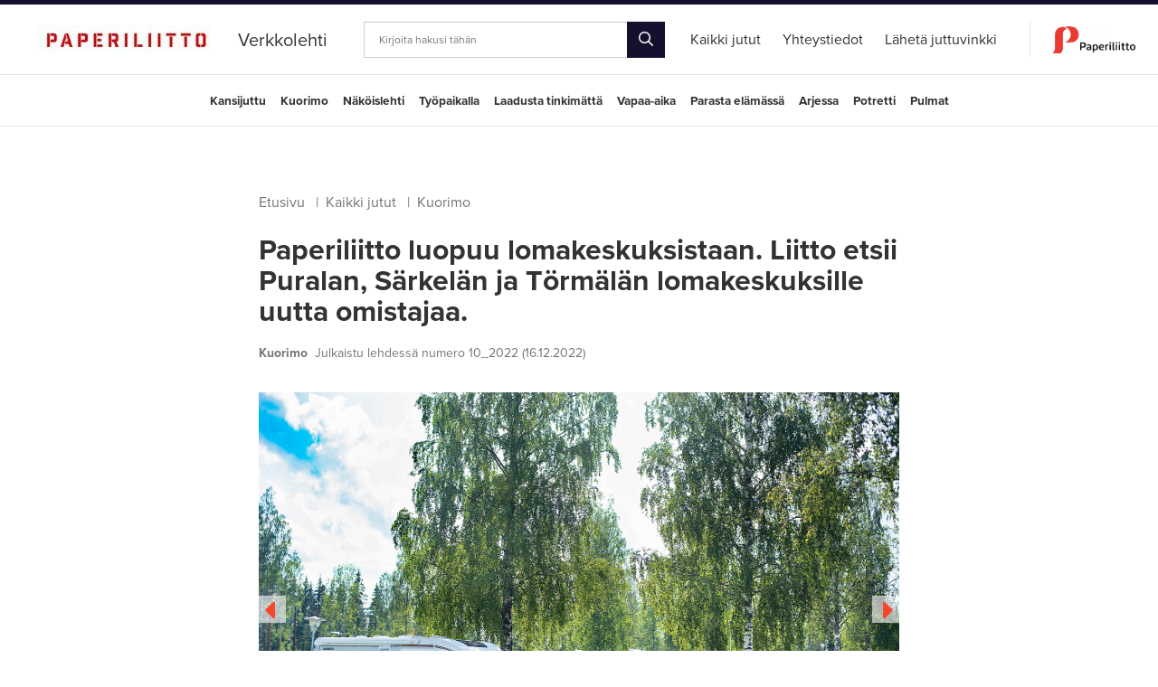

--- FILE ---
content_type: text/html; charset=UTF-8
request_url: https://verkkolehti.paperiliitto.fi/kaikki-artikkelit/paperiliitto-luopuu-lomakeskuksistaan.-liitto-etsii-puralan-sarkelan-ja-tormalan-lomakeskuksille-uutta-omistajaa..html?id=157
body_size: 5297
content:
<!doctype html>
<html lang="fi">
	<head>
		<meta charset="utf-8">
		<meta name="viewport" content="width=device-width, initial-scale=1, shrink-to-fit=no">

		<link rel="apple-touch-icon" sizes="180x180" href="https://verkkolehti.paperiliitto.fi/media/layout/img-lehti/favicon/apple-touch-icon.png?_=1557814719">
		<link rel="icon" type="image/png" sizes="32x32" href="https://verkkolehti.paperiliitto.fi/media/layout/img-lehti/favicon/favicon-32x32.png?_=1557814719">
		<link rel="icon" type="image/png" sizes="16x16" href="https://verkkolehti.paperiliitto.fi/media/layout/img-lehti/favicon/favicon-16x16.png?_=1557814719">
		<link rel="manifest" href="https://verkkolehti.paperiliitto.fi/media/layout/img-lehti/favicon/site.webmanifest?_=1557814720">
		<link rel="mask-icon" href="https://verkkolehti.paperiliitto.fi/media/layout/img-lehti/favicon/safari-pinned-tab.svg?_=1557814719" color="#ff0000">
		<meta name="msapplication-TileColor" content="#ffffff">
		<meta name="theme-color" content="#ffffff">

		<link rel="preconnect" href="https://code.jquery.com">
<link rel="preconnect" href="https://cdnjs.cloudflare.com">
<!-- <link rel="preconnect" href="https://maxcdn.bootstrapcdn.com"> -->
		<!-- <link rel="preload" href=""> -->
		<script defer src="https://code.jquery.com/jquery-3.4.0.min.js" integrity="sha256-BJeo0qm959uMBGb65z40ejJYGSgR7REI4+CW1fNKwOg=" crossorigin="anonymous"></script>
<script defer src="https://cdnjs.cloudflare.com/ajax/libs/lazysizes/4.1.5/lazysizes.min.js" integrity="sha256-I3otyfIRoV0atkNQtZLaP4amnmkQOq0YK5R5RFBd5/0=" crossorigin="anonymous"></script>
<script defer src="https://cdn.jsdelivr.net/npm/slick-carousel@1.8.1/slick/slick.min.js" integrity="sha256-DHF4zGyjT7GOMPBwpeehwoey18z8uiz98G4PRu2lV0A=" crossorigin="anonymous"></script>

<!-- Hyphenopoly -->
<script>
	var Hyphenopoly = {
		require: {
			"fi": "honorificabilitudinitas"
		},
		paths: {
			patterndir: "/media/layout/plugin/hyphenopoly/patterns/",
			maindir: "/media/layout/plugin/hyphenopoly/"
		},
		setup: {
			selectors: {
				".hyphenate": {},
			}
		}
	};
</script>
<script defer type="text/javascript" src="https://verkkolehti.paperiliitto.fi/media/layout/plugin/hyphenopoly/hyphenopoly_loader.js?_=1558675971"></script>



<script defer src="https://verkkolehti.paperiliitto.fi/media/layout/build-lehti/js/main.js?_=1726644474"></script>

		<link rel="stylesheet" href="https://use.typekit.net/snp4ext.css">
<link rel="stylesheet" type="text/css" href="//cdn.jsdelivr.net/npm/slick-carousel@1.8.1/slick/slick.css"/>

<link rel="stylesheet" href="https://verkkolehti.paperiliitto.fi/media/layout/build-lehti/css/main.css?_=1726644474">
<link rel="stylesheet" href="https://verkkolehti.paperiliitto.fi/media/layout/build-lehti/css/print.css?_=1726644474" media="print">


		<title>Paperiliitto luopuu lomakeskuksistaan. Liitto etsii Puralan, Särkelän ja Törmälän lomakeskuksille uutta omistajaa. - verkkolehti.paperiliitto.fi</title>            
		<meta name="description" content="">
		<meta property="og:site_name" content="">
		<meta property="og:url" content="https://verkkolehti.paperiliitto.fi/kaikki-artikkelit/paperiliitto-luopuu-lomakeskuksistaan.-liitto-etsii-puralan-sarkelan-ja-tormalan-lomakeskuksille-uutta-omistajaa..html?id=157">
		<meta property="og:title" content="Paperiliitto luopuu lomakeskuksistaan. Liitto etsii Puralan, Särkelän ja Törmälän lomakeskuksille uutta omistajaa. - verkkolehti.paperiliitto.fi">
		<meta property="og:description" content="">
		<!--<meta property="og:image" content="https://verkkolehti.paperiliitto.fi/media/layout/img/logo.png">-->
		<meta name="twitter:card" content="summary_large_image">
		<!--<meta name="twitter:site" content="@sitename">
		<meta name="twitter:creator" content="@sitename">
		<meta name="twitter:image" content="https://verkkolehti.paperiliitto.fi/media/layout/img/logo.png">-->
		<meta name="twitter:title" content="Paperiliitto luopuu lomakeskuksistaan. Liitto etsii Puralan, Särkelän ja Törmälän lomakeskuksille uutta omistajaa. - verkkolehti.paperiliitto.fi">
		<meta name="twitter:description" content="">
		<meta name="twitter:url" content="https://verkkolehti.paperiliitto.fi/kaikki-artikkelit/paperiliitto-luopuu-lomakeskuksistaan.-liitto-etsii-puralan-sarkelan-ja-tormalan-lomakeskuksille-uutta-omistajaa..html?id=157">
		<meta name="twitter:domain" content="https://verkkolehti.paperiliitto.fi">
		
		
				<meta property="og:type" content="article">
		

<meta property="og:image" content="https://verkkolehti.paperiliitto.fi/media/verkkolehti/kuvat/10_2022/cache/_8104629-1200x627,q=85.jpg" />
<meta property="twitter:image" content="https://verkkolehti.paperiliitto.fi/media/verkkolehti/kuvat/10_2022/cache/_8104629-1200x627,q=85.jpg">








<link rel="canonical" href="https://verkkolehti.paperiliitto.fi/kaikki-artikkelit/paperiliitto-luopuu-lomakeskuksistaan.-liitto-etsii-puralan-sarkelan-ja-tormalan-lomakeskuksille-uutta-omistajaa." />				

		<meta http-equiv="Content-Type" content="text/html; charset=UTF-8" />

		
	</head>
<body>
		<header class="site-header">
		<div class="topbar d-flex justify-content-between justify-content-lg-center border-bottom align-items-center">

	<!-- logo, title -->
	<div class="topbar__brand h-100 d-flex align-items-end mr-lg-4 pb-3 pb-md-1 pb-lg-3 mb-3">
		<div class="topbar__brand-logo">
			
			<a href="/"><img src="https://verkkolehti.paperiliitto.fi/media/verkkolehti/sivusto/cache/paperiliitto-lehden_logo-1-500x500,q=85.jpg
" alt="" style="height:30px"></a>
			
			<!--<a href="/"><img src="https://verkkolehti.paperiliitto.fi/media/verkkolehti/sivusto/cache/uusi-paperiliitto-logo-vaaka1-500x500.png
" alt=""></a>-->
			
		</div>		
		<div class="topbar__brand-title">
			<a class="link-black" href="/"><span class="h5 mb-0 ml-2 ml-sm-4 ml-md-4">Verkkolehti</span></a>
		</div>
	</div>

	<!-- mobile menu toggle -->
	<a class=" topbar__mobile-toggle d-flex flex-column justify-content-center align-items-center js-mobile-menu-toggle">
		<span></span>
		<span></span>
		<span></span>		
	</a>

	<!-- desktop search -->
	<div class="topbar__search d-none d-lg-block mx-3">
		<form action="https://verkkolehti.paperiliitto.fi/kaikki-artikkelit.html" method="get">
			<div class="input-group">
				<input class="px-3 form-control" type="text" name="q" placeholder="Kirjoita hakusi tähän">
				<div class="input-group-append">
					<button style="font-size: 1rem;" class="btn btn-dark py-0"><i class="far fa-search"></i></button>
				</div>
			</div>
		</form>	
	</div>

	<!-- desktop menu -->
	<div class="topbar__menu d-none d-lg-flex h-100 align-items-center">
		<ul class="menu list-unstyled mb-0 d-flex pr-4 h-100">
<li class="mx-2 px-1 first current level1">
	<a style="" class="link-black h-100  d-flex align-items-center" href="https://verkkolehti.paperiliitto.fi/kaikki-artikkelit.html"><span>Kaikki jutut</span></a>
	
</li>

<li class="mx-2 px-1 level1">
	<a style="" class="link-black h-100  d-flex align-items-center" href="https://verkkolehti.paperiliitto.fi/yhteystiedot.html"><span>Yhteystiedot</span></a>
	
</li>

<li class="mx-2 px-1 last level1">
	<a style="" class="link-black h-100  d-flex align-items-center" href="https://verkkolehti.paperiliitto.fi/laheta-juttuvinkki.html"><span>Lähetä juttuvinkki</span></a>
	
</li>
</ul>		
		<div class="h-50 border-right"></div>
		<a href="https://www.paperiliitto.fi" target="_blank" class="ml-4"><img src="https://verkkolehti.paperiliitto.fi/media/verkkolehti/sivusto/cache/uusi-paperiliitto-logo-vaaka1-500x500.png
" alt="" style="height: 30px; width: auto"></a>
		
		<!--<a class="ml-4 link-black" href="https://www.paperiliitto.fi" target="_blank">Liiton sivuille</a>-->
		
	</div>
</div>

<div class="topbar topbar--secondary border-bottom">
	<div class="topbar__menu d-lg-flex h-100 justify-content-center align-items-center">
		
<ul class="menu menu--secondary list-unstyled d-flex flex-wrap justify-content-center mb-0">

<li class="first level1 mx-2"><a href="https://verkkolehti.paperiliitto.fi/kaikki-artikkelit/kansijuttu.html" class="link-black">Kansijuttu</a></li>

<li class="level1 mx-2"><a href="https://verkkolehti.paperiliitto.fi/kaikki-artikkelit/kuorimo.html" class="link-black">Kuorimo</a></li>

<li class="level1 mx-2"><a href="https://verkkolehti.paperiliitto.fi/kaikki-artikkelit/nakoislehti.html" class="link-black">Näköislehti</a></li>

<li class="level1 mx-2"><a href="https://verkkolehti.paperiliitto.fi/kaikki-artikkelit/tyopaikalla.html" class="link-black">Työpaikalla</a></li>

<li class="level1 mx-2"><a href="https://verkkolehti.paperiliitto.fi/kaikki-artikkelit/laadusta-tinkimatta.html" class="link-black">Laadusta tinkimättä</a></li>

<li class="level1 mx-2"><a href="https://verkkolehti.paperiliitto.fi/kaikki-artikkelit/vapaa-aika.html" class="link-black">Vapaa-aika</a></li>

<li class="level1 mx-2"><a href="https://verkkolehti.paperiliitto.fi/kaikki-artikkelit/parasta-elamassa.html" class="link-black">Parasta elämässä</a></li>

<li class="level1 mx-2"><a href="https://verkkolehti.paperiliitto.fi/kaikki-artikkelit/arjessa.html" class="link-black">Arjessa</a></li>

<li class="level1 mx-2"><a href="https://verkkolehti.paperiliitto.fi/kaikki-artikkelit/potretti.html" class="link-black">Potretti</a></li>

<li class="last level1 mx-2"><a href="https://verkkolehti.paperiliitto.fi/kaikki-artikkelit/pulmat.html" class="link-black">Pulmat</a></li>

</ul>
	</div>
</div>


<!-- mobile menu -->
<div class="mobile-menu">
	<div class="mobile-menu__search">
		<form action="https://verkkolehti.paperiliitto.fi/kaikki-artikkelit.html" method="get">
			<input name="q" type="text" placeholder="Hae sivustolta">
			<button class="text-white"><i class="far fa-search"></i></button>
		</form>
	</div>

	<div class="mobile-menu-row">
		<ul class="list-unstyled d-flex justify-content-between align-items-center">
			<li><a class="link-white" href="https://www.paperiliitto.fi" target="_blank">Liiton sivuille</a></li>
			<li><a class="link-white" href="https://verkkolehti.paperiliitto.fi/yhteystiedot.html">Ota yhteyttä</a></li>
			<li><a class="link-white" href="#"><i class="fab fa-facebook h5 mb-0"></i></a></li>
		</ul>
	</div>
	
	<div class="mobile-menu__menu">
		
<ul class="menu list-unstyled">

<li class="first current level1 hasSubItems pt-3 px-4 bg-blue pb-3"><a href="https://verkkolehti.paperiliitto.fi/kaikki-artikkelit.html" target="_top"><span class="h4 mb-0 link-white"><strong>Kaikki jutut</strong></span><span class="triangle d-none"></span></a>
<ul class="menu list-unstyled mt-3">

<li class="first level2 mb-3 submenuItem"><a href="https://verkkolehti.paperiliitto.fi/kaikki-artikkelit/kansijuttu.html" target="_top"><span class="link-white">Kansijuttu</span><span class="triangle d-none"></span></a></li>

<li class="level2 mb-3 submenuItem"><a href="https://verkkolehti.paperiliitto.fi/kaikki-artikkelit/kuorimo.html" target="_top"><span class="link-white">Kuorimo</span><span class="triangle d-none"></span></a></li>

<li class="level2 mb-3 submenuItem"><a href="https://verkkolehti.paperiliitto.fi/kaikki-artikkelit/nakoislehti.html" target="_top"><span class="link-white">Näköislehti</span><span class="triangle d-none"></span></a></li>

<li class="level2 mb-3 submenuItem"><a href="https://verkkolehti.paperiliitto.fi/kaikki-artikkelit/tyopaikalla.html" target="_top"><span class="link-white">Työpaikalla</span><span class="triangle d-none"></span></a></li>

<li class="level2 mb-3 submenuItem"><a href="https://verkkolehti.paperiliitto.fi/kaikki-artikkelit/laadusta-tinkimatta.html" target="_top"><span class="link-white">Laadusta tinkimättä</span><span class="triangle d-none"></span></a></li>

<li class="level2 mb-3 submenuItem"><a href="https://verkkolehti.paperiliitto.fi/kaikki-artikkelit/vapaa-aika.html" target="_top"><span class="link-white">Vapaa-aika</span><span class="triangle d-none"></span></a></li>

<li class="level2 mb-3 submenuItem"><a href="https://verkkolehti.paperiliitto.fi/kaikki-artikkelit/parasta-elamassa.html" target="_top"><span class="link-white">Parasta elämässä</span><span class="triangle d-none"></span></a></li>

<li class="level2 mb-3 submenuItem"><a href="https://verkkolehti.paperiliitto.fi/kaikki-artikkelit/arjessa.html" target="_top"><span class="link-white">Arjessa</span><span class="triangle d-none"></span></a></li>

<li class="level2 mb-3 submenuItem"><a href="https://verkkolehti.paperiliitto.fi/kaikki-artikkelit/potretti.html" target="_top"><span class="link-white">Potretti</span><span class="triangle d-none"></span></a></li>

<li class="last level2 mb-3 submenuItem"><a href="https://verkkolehti.paperiliitto.fi/kaikki-artikkelit/pulmat.html" target="_top"><span class="link-white">Pulmat</span><span class="triangle d-none"></span></a></li>
</ul></li>

<li class="level1 pt-3 px-4 pb-0"><a href="https://verkkolehti.paperiliitto.fi/yhteystiedot.html" target="_top"><span class="h4 mb-0 link-black"><strong>Yhteystiedot</strong></span><span class="triangle d-none"></span></a></li>

<li class="last level1 pt-3 px-4 pb-0"><a href="https://verkkolehti.paperiliitto.fi/laheta-juttuvinkki.html" target="_top"><span class="h4 mb-0 link-black"><strong>Lähetä juttuvinkki</strong></span><span class="triangle d-none"></span></a></li>
</ul>	</div>
</div>

<div class="mobile-menu-overlay"></div>
	</header>
	<main class="site-main">
		<div class="container py-5">
						
						
			<div class="pb-5 news-item">
	<div class="">
		<div class="d-flex justify-content-center">
			<div class="col-md-8 px-0 px-md-3 flex-column">

				
				<div class="my-4 d-none d-md-block">
					<ul class="breadcrumb list-unstyled d-flex flex-wrap mb-4">
						<li class="nowrap"><a href="https://verkkolehti.paperiliitto.fi/" class="link-gray600">Etusivu</a> <span class="divider text-gray600 mx-2">|</span></li>
						<li class="nowrap"><a href="https://verkkolehti.paperiliitto.fi/kaikki-artikkelit.html" class="link-gray600">Kaikki jutut</a> <span class="divider text-gray600 mx-2">|</span></li>
						
						<li class="nowrap"><a href="https://verkkolehti.paperiliitto.fi/kaikki-artikkelit.html?id=9" class="link-gray600">Kuorimo</a> <span class="divider text-gray600 mx-2"></span></li>
						
						
					</ul>
				</div>

				
				<div>
					<h2 class="font-weight-bold mb-3">Paperiliitto luopuu lomakeskuksistaan. Liitto etsii Puralan, Särkelän ja Törmälän lomakeskuksille uutta omistajaa.</h2>
					<p><span class="font-weight-bold text-muted small mr-2">Kuorimo</span><time class="small text-muted">Julkaistu lehdessä numero 10_2022 (16.12.2022)</time></p>

					
					<div class="slick-gallery">
						
						

						
						
						
						<div class="slick-slide">
							<img class="img-fluid js-news-modal mt-3" src="https://verkkolehti.paperiliitto.fi/media/verkkolehti/kuvat/10_2022/_8104629.jpg" data-toggle="modal" alt="Purala
Särkelä
Törmälä" data-target="#newsModal">
							<span><b>Purala</b></span>
						</div>
						
						<div class="slick-slide">
							<img class="img-fluid js-news-modal mt-3" src="https://verkkolehti.paperiliitto.fi/media/verkkolehti/kuvat/10_2022/paperiliitto_sarkela-4556.jpg" data-toggle="modal" alt="Purala
Särkelä
Törmälä" data-target="#newsModal">
							<span><b>Särkelä</b></span>
						</div>
						
						<div class="slick-slide">
							<img class="img-fluid js-news-modal mt-3" src="https://verkkolehti.paperiliitto.fi/media/verkkolehti/kuvat/10_2022/t-f6rm-e4l-e4.jpg" data-toggle="modal" alt="Purala
Särkelä
Törmälä" data-target="#newsModal">
							<span><b>Törmälä</b></span>
						</div>
						
						

					</div>
					

					


					
					<div class="editor">
						<p>&nbsp;</p>

<p>Paperiliiton valtuusto hyv&auml;ksyi syyskokouksessaan liiton hallituksen esityksen lomakeskusten myynnist&auml;. P&auml;&auml;t&ouml;s oli yksimielinen. Valtuusto antoi liiton hallitukselle valtuudet toimiin, joilla lomapaikoista luovutaan ja p&auml;&auml;tet&auml;&auml;n lomapaikkojen alasajosta.</p>

<p>Lomakeskukset T&ouml;rm&auml;l&auml;, S&auml;rkel&auml; ja Purala on perustettu Paperiliiton j&auml;senten virkistysk&auml;ytt&ouml;&ouml;n. Viime vuodet suurin ja jatkuvasti enenev&auml; osa k&auml;ytt&auml;jist&auml; on ollut el&auml;kel&auml;isj&auml;seni&auml;.</p>

<p>&ndash; Lomakeskukset hankittiin erilaiseen tilanteeseen, kuin miss&auml; elettiin kipe&auml;&auml; p&auml;&auml;t&ouml;st&auml; nyt teht&auml;ess&auml;. Maksavia j&auml;seni&auml; oli uusinta lomakeskusta S&auml;rkel&auml;&auml; hankittaessa yli kolme kertaa enemm&auml;n kuin t&auml;ll&auml; hetkell&auml;, toteaa Paperiliiton talousp&auml;&auml;llikk&ouml; <strong>Arto Turunen</strong>.</p>

<p>Liiton 2023 talousarvio on laadittu 10&nbsp;000 maksavan j&auml;senen pohjalta. Lomakeskukset aiheuttavat liitolle vuoden jokaisena kalenterip&auml;iv&auml;n&auml; 2000 euroa tappiota, eli t&auml;n&auml; vuonna kaikkiaan noin 730000 euroa.</p>

<p>&ndash; Valitettavasti ei ole n&auml;ht&auml;viss&auml;, ett&auml; alij&auml;&auml;m&auml;n suuruusluokkaa saataisiin pienennetty&auml; muulla tavoin kuin myym&auml;ll&auml; ja lakkauttamalla lomakeskukset, Turunen sanoo.</p>

<p>Lomakeskukset ovat olleet liitolle iso taloudellinen satsaus ja n&auml;it&auml; vapaa-ajanviettopaikkoja on pidetty t&auml;rkein&auml;. Lomamuistoja voi olla kertynyt k&auml;vij&ouml;ille jo useamman sukupolven verran. J&auml;senten vapaa-ajan vietto on kuitenkin muuttunut ja lomakeskusten k&auml;ytt&ouml;aste j&auml;&auml;nyt alhaiseksi. Lomakeskusten perustamisen aikaan ty&ouml;ss&auml;k&auml;yv&auml; j&auml;senist&ouml; oli valmis viett&auml;m&auml;&auml;n my&ouml;s vapaa-aikaa yhteis&ouml;llisesti.</p>

<p>Koronasulun j&auml;lkeen k&auml;ytt&ouml;asteet ovat j&auml;&auml;neet entisest&auml;. Paperiliiton valtuusto piti t&auml;rke&auml;n&auml;, ettei lomapaikoista luopumista en&auml;&auml; pitkitett&auml;isi. Raskaasti tappiollisen toiminnan yll&auml;pito vaikuttaa pitk&auml;ll&auml; aikav&auml;lill&auml; my&ouml;s niihin resursseihin, joita liiton tulisi ensisijaisesti k&auml;ytt&auml;&auml; edunvalvontaty&ouml;h&ouml;n.</p>

<p>Lomakeskusten toiminta jatkuu toistaiseksi ennallaan. Paperiliiton lomakeskuksissa ty&ouml;skentelee nelj&auml; vakituista lomapaikanhoitajaa.</p>

<p><em>Teksti: Eeva Eloranta-Jokela, kuvat: Reima Kangas, Juha Allan Ekholm, Miia Hyypi&ouml;</em></p>
					</div>					
				</div> 

				

				
				<div class="d-flex flex-row justify-content-center justify-content-md-start my-5 news-item__share">
					<h6 class="d-flex align-self-center text-muted mb-0">Jaa</h6>
					<ul class="list-unstyled d-flex mb-0">
						<li><a class="ml-3" onClick="window.open(this.href,'targetWindow','toolbar=no,location=0,status=no,menubar=no,scrollbars=yes,resizable=yes,width=800,height=600'); return false;" href="https://twitter.com/intent/tweet?url=https://verkkolehti.paperiliitto.fi/kaikki-artikkelit/paperiliitto-luopuu-lomakeskuksistaan.-liitto-etsii-puralan-sarkelan-ja-tormalan-lomakeskuksille-uutta-omistajaa..html" target="_blank" rel="noreferrer noopener"><i class="fab fa-twitter"></i></a></li>
						<li><a class="ml-2" onClick="window.open(this.href,'targetWindow','toolbar=no,location=0,status=no,menubar=no,scrollbars=yes,resizable=yes,width=800,height=600'); return false;" href="https://www.facebook.com/sharer/sharer.php?u=https://verkkolehti.paperiliitto.fi/kaikki-artikkelit/paperiliitto-luopuu-lomakeskuksistaan.-liitto-etsii-puralan-sarkelan-ja-tormalan-lomakeskuksille-uutta-omistajaa..html" target="_blank" rel="noreferrer noopener"><i class="fab fa-facebook-f"></i></a></li>
						<li><a class="ml-2" onClick="window.open(this.href,'targetWindow','toolbar=no,location=0,status=no,menubar=no,scrollbars=yes,resizable=yes,width=800,height=600'); return false;" href="https://www.linkedin.com/shareArticle?mini=true&url=https://verkkolehti.paperiliitto.fi/kaikki-artikkelit/paperiliitto-luopuu-lomakeskuksistaan.-liitto-etsii-puralan-sarkelan-ja-tormalan-lomakeskuksille-uutta-omistajaa..html&title=Paperiliitto luopuu lomakeskuksistaan. Liitto etsii Puralan, Särkelän ja Törmälän lomakeskuksille uutta omistajaa.&summary=&source=" target="_blank" rel="noreferrer noopener"><i class="fab fa-linkedin-in"></i></a></li>
						<li class="d-md-none"><a class="ml-2" href="whatsapp://send?text=https://verkkolehti.paperiliitto.fi/kaikki-artikkelit/paperiliitto-luopuu-lomakeskuksistaan.-liitto-etsii-puralan-sarkelan-ja-tormalan-lomakeskuksille-uutta-omistajaa..html"><i class="fab fa-whatsapp"></i></a></li>
					</ul>
				</div>

				
				




				




			</div>
		</div>
	</div>
</div>
						<div class="d-flex justify-content-center mb-5">
				<div class="col-md-8 px-0 px-md-3 d-flex flex-column">

					<div>
						<h4 class="news_subheading font-weight-light mb-5">Lisää artikkeleita:</h4>
					</div>

					<div class="row">
						<div class="col-md-6">
							

<div class="border-bottom border-top">
	<div class="mt-4 mb-4">
		<div class="mb-3">
			<img src=""><span class="text-muted ml-3">Vapaa-aika</span><time class="small text-muted ml-3">01.07.2022</time>
		</div>
		<div>
			<a class="news-list_item link-gray800" href="https://verkkolehti.paperiliitto.fi/kaikki-artikkelit/paperiliiton-lomakeskuksissa-yovyt-veden-ja-kauniin-luonnon-aarella-ympari-vuoden..html?id=157"><h5 class="font-weight-bold">Paperiliiton lomakeskuksissa yövyt veden ja kauniin luonnon äärellä ympäri vuoden.</h5></a>
		</div>
	</div>
</div>

						</div>
						<div class="col-md-6">
													</div>
					</div>

					<div class="news-article_links d-flex flex-lg-row flex-column-reverse justify-content-between align-items-center mt-5 mb-5">
						<a class="news-article_btn btn btn-md btn-dark" href="/"><i class="fas fa-caret-left mr-3"></i>Takaisin etusivulle</a>
						<a class="news-list_item small link-gray800" href="https://verkkolehti.paperiliitto.fi/kaikki-artikkelit.html">Lue lisää ajankohtaisia uutisia<i class="fas fa-caret-right ml-3"></i></a>
					</div>
				</div>
			</div>
								</div>
	</main>
	<footer class="site-footer">
		<div class="border-top">
	<div class="container mb-5 pt-3">	
		<div class="d-flex flex-column flex-lg-row justify-content-between"><div>
	<p class="text-muted d-none d-md-block">Copyright © Paperiliitto r.y., Hakaniemenranta 1 A, PL 326, 00531 HELSINKI, Puh. 010 289 7700</p>
	<p class="text-muted text-center d-md-none mb-5">Copyright © Paperiliitto r.y., Hakaniemenranta 1 A, PL 326, 00531 HELSINKI, Puh. 010 289 7700</p>
</div>
<div>
	
</div></div>	
	</div>
</div>
	</footer>
</body>
</html>

--- FILE ---
content_type: text/javascript
request_url: https://verkkolehti.paperiliitto.fi/media/layout/build-lehti/js/main.js?_=1726644474
body_size: 45605
content:
!function r(i,a,o){function s(e,t){if(!a[e]){if(!i[e]){var n="function"==typeof require&&require;if(!t&&n)return n(e,!0);if(l)return l(e,!0);throw(t=new Error("Cannot find module '"+e+"'")).code="MODULE_NOT_FOUND",t}n=a[e]={exports:{}},i[e][0].call(n.exports,function(t){return s(i[e][1][t]||t)},n,n.exports,r,i,a,o)}return a[e].exports}for(var l="function"==typeof require&&require,t=0;t<o.length;t++)s(o[t]);return s}({1:[function(t,n,r){!function(Ie,Te,Ne){!function(){var t,e;t=this,e=function(t){function i(t){return(i="function"==typeof Symbol&&"symbol"==typeof Symbol.iterator?function(t){return typeof t}:function(t){return t&&"function"==typeof Symbol&&t.constructor===Symbol&&t!==Symbol.prototype?"symbol":typeof t})(t)}function M(t,e){for(var n=0;n<e.length;n++){var r=e[n];r.enumerable=r.enumerable||!1,r.configurable=!0,"value"in r&&(r.writable=!0),Object.defineProperty(t,r.key,r)}}function m(r){for(var t=1;t<arguments.length;t++){var i=null!=arguments[t]?arguments[t]:{},e=Object.keys(i);(e="function"==typeof Object.getOwnPropertySymbols?e.concat(Object.getOwnPropertySymbols(i).filter(function(t){return Object.getOwnPropertyDescriptor(i,t).enumerable})):e).forEach(function(t){var e,n;e=r,n=i[t=t],t in e?Object.defineProperty(e,t,{value:n,enumerable:!0,configurable:!0,writable:!0}):e[t]=n})}return r}function w(t,e){return(t=>{if(Array.isArray(t))return t})(t)||((t,e)=>{var n=[],r=!0,i=!1,a=void 0;try{for(var o,s=t[Symbol.iterator]();!(r=(o=s.next()).done)&&(n.push(o.value),!e||n.length!==e);r=!0);}catch(t){i=!0,a=t}finally{try{r||null==s.return||s.return()}finally{if(i)throw a}}return n})(t,e)||(()=>{throw new TypeError("Invalid attempt to destructure non-iterable instance")})()}function c(t){return(t=>{if(Array.isArray(t)){for(var e=0,n=new Array(t.length);e<t.length;e++)n[e]=t[e];return n}})(t)||(t=>{if(Symbol.iterator in Object(t)||"[object Arguments]"===Object.prototype.toString.call(t))return Array.from(t)})(t)||(()=>{throw new TypeError("Invalid attempt to spread non-iterable instance")})()}function z(){}var e={},n={},r=null,a={mark:z,measure:z};try{"undefined"!=typeof window&&(e=window),"undefined"!=typeof document&&(n=document),"undefined"!=typeof MutationObserver&&(r=MutationObserver),"undefined"!=typeof performance&&(a=performance)}catch(t){}var o=(e.navigator||{}).userAgent,o=void 0===o?"":o,d=e,g=n,$=r,e=a,u=(d.document,!!g.documentElement&&!!g.head&&"function"==typeof g.addEventListener&&"function"==typeof g.createElement),U=~o.indexOf("MSIE")||~o.indexOf("Trident/"),n="___FONT_AWESOME___",D=16,q="fa",F="svg-inline--fa",b="data-fa-i2svg",H="data-fa-pseudo-element",B="data-fa-pseudo-element-pending",V="data-prefix",G="data-icon",Y="fontawesome-i2svg",W="async",X=["HTML","HEAD","STYLE","SCRIPT"],J=(()=>{try{return"production"===Ie.env.NODE_ENV}catch(t){return!1}})(),K={fas:"solid",far:"regular",fal:"light",fad:"duotone",fab:"brands",fak:"kit",fa:"solid"},Q={solid:"fas",regular:"far",light:"fal",duotone:"fad",brands:"fab",kit:"fak"},Z="fa-layers-text",tt=/Font Awesome ([5 ]*)(Solid|Regular|Light|Duotone|Brands|Free|Pro|Kit).*/i,et={900:"fas",400:"far",normal:"far",300:"fal"},r=[1,2,3,4,5,6,7,8,9,10],a=r.concat([11,12,13,14,15,16,17,18,19,20]),nt=["class","data-prefix","data-icon","data-fa-transform","data-fa-mask"],s={GROUP:"group",SWAP_OPACITY:"swap-opacity",PRIMARY:"primary",SECONDARY:"secondary"},rt=["xs","sm","lg","fw","ul","li","border","pull-left","pull-right","spin","pulse","rotate-90","rotate-180","rotate-270","flip-horizontal","flip-vertical","flip-both","stack","stack-1x","stack-2x","inverse","layers","layers-text","layers-counter",s.GROUP,s.SWAP_OPACITY,s.PRIMARY,s.SECONDARY].concat(r.map(function(t){return"".concat(t,"x")})).concat(a.map(function(t){return"w-".concat(t)})),it=d.FontAwesomeConfig||{};g&&"function"==typeof g.querySelector&&[["data-family-prefix","familyPrefix"],["data-replacement-class","replacementClass"],["data-auto-replace-svg","autoReplaceSvg"],["data-auto-add-css","autoAddCss"],["data-auto-a11y","autoA11y"],["data-search-pseudo-elements","searchPseudoElements"],["data-observe-mutations","observeMutations"],["data-mutate-approach","mutateApproach"],["data-keep-original-source","keepOriginalSource"],["data-measure-performance","measurePerformance"],["data-show-missing-icons","showMissingIcons"]].forEach(function(t){var t=w(t,2),e=t[0],t=t[1],e=""===(e=(t=>{var e=g.querySelector("script["+t+"]");if(e)return e.getAttribute(t)})(e))||"false"!==e&&("true"===e||e);null!=e&&(it[t]=e)});function at(){g.removeEventListener("DOMContentLoaded",at),st=1,ot.map(function(t){return t()})}var o=m({},{familyPrefix:q,replacementClass:F,autoReplaceSvg:!0,autoAddCss:!0,autoA11y:!0,searchPseudoElements:!1,observeMutations:!0,mutateApproach:"async",keepOriginalSource:!0,measurePerformance:!1,showMissingIcons:!0},it),x=(o.autoReplaceSvg||(o.observeMutations=!1),m({},o)),r=(d.FontAwesomeConfig=x,d||{}),l=(r[n]||(r[n]={}),r[n].styles||(r[n].styles={}),r[n].hooks||(r[n].hooks={}),r[n].shims||(r[n].shims=[]),r[n]),ot=[],st=!1;u&&!(st=(g.documentElement.doScroll?/^loaded|^c/:/^loaded|^i|^c/).test(g.readyState))&&g.addEventListener("DOMContentLoaded",at);function lt(){}var ct,ut="pending",ft="settled",f="fulfilled",p="rejected",pt=void 0!==Te&&void 0!==Te.process&&"function"==typeof Te.process.emit,ht=void 0===Ne?setTimeout:Ne,h=[];function dt(){for(var t=0;t<h.length;t++)h[t][0](h[t][1]);ct=!(h=[])}function y(t,e){h.push([t,e]),ct||(ct=!0,ht(dt,0))}function mt(t,e){function n(t){v(e,t)}try{t(function(t){yt(e,t)},n)}catch(t){n(t)}}function gt(e){var t=e.owner,n=t._state,t=t._data,r=e[n],e=e.then;if("function"==typeof r){n=f;try{t=r(t)}catch(t){v(e,t)}}bt(e,t)||(n===f&&yt(e,t),n===p&&v(e,t))}function bt(e,n){var r;try{if(e===n)throw new TypeError("A promises callback cannot return that same promise.");if(n&&("function"==typeof n||"object"===i(n))){var t=n.then;if("function"==typeof t)return t.call(n,function(t){r||(r=!0,(n===t?vt:yt)(e,t))},function(t){r||(r=!0,v(e,t))}),1}}catch(t){return r||v(e,t),1}}function yt(t,e){t!==e&&bt(t,e)||vt(t,e)}function vt(t,e){t._state===ut&&(t._state=ft,t._data=e,y(xt,t))}function v(t,e){t._state===ut&&(t._state=ft,t._data=e,y(jt,t))}function wt(t){t._then=t._then.forEach(gt)}function xt(t){t._state=f,wt(t)}function jt(t){t._state=p,wt(t),!t._handled&&pt&&Te.process.emit("unhandledRejection",t._data,t)}function kt(t){Te.process.emit("rejectionHandled",t)}function j(t){if("function"!=typeof t)throw new TypeError("Promise resolver "+t+" is not a function");if(this instanceof j==!1)throw new TypeError("Failed to construct 'Promise': Please use the 'new' operator, this object constructor cannot be called as a function.");this._then=[],mt(t,this)}j.prototype={constructor:j,_state:ut,_then:null,_data:void 0,_handled:!1,then:function(t,e){var n={owner:this,then:new this.constructor(lt),fulfilled:t,rejected:e};return!e&&!t||this._handled||(this._handled=!0,this._state===p&&pt&&y(kt,this)),this._state===f||this._state===p?y(gt,n):this._then.push(n),n.then},catch:function(t){return this.then(null,t)}},j.all=function(o){if(Array.isArray(o))return new j(function(n,t){var r=[],i=0;for(var e,a=0;a<o.length;a++)(e=o[a])&&"function"==typeof e.then?e.then((e=>(i++,function(t){r[e]=t,--i||n(r)}))(a),t):r[a]=e;i||n(r)});throw new TypeError("You must pass an array to Promise.all().")},j.race=function(i){if(Array.isArray(i))return new j(function(t,e){for(var n,r=0;r<i.length;r++)(n=i[r])&&"function"==typeof n.then?n.then(t,e):t(n)});throw new TypeError("You must pass an array to Promise.race().")},j.resolve=function(e){return e&&"object"===i(e)&&e.constructor===j?e:new j(function(t){t(e)})},j.reject=function(n){return new j(function(t,e){e(n)})};var k="function"==typeof Promise?Promise:j,S=D,O={size:16,x:0,y:0,rotate:0,flipX:!1,flipY:!1};function St(t){if(t&&u){for(var e=g.createElement("style"),n=(e.setAttribute("type","text/css"),e.innerHTML=t,g.head.childNodes),r=null,i=n.length-1;-1<i;i--){var a=n[i],o=(a.tagName||"").toUpperCase();-1<["STYLE","LINK"].indexOf(o)&&(r=a)}g.head.insertBefore(e,r)}}var Ot="0123456789abcdefghijklmnopqrstuvwxyzABCDEFGHIJKLMNOPQRSTUVWXYZ";function P(){for(var t=12,e="";0<t--;)e+=Ot[62*Math.random()|0];return e}function E(t){for(var e=[],n=(t||[]).length>>>0;n--;)e[n]=t[n];return e}function Pt(t){return t.classList?E(t.classList):(t.getAttribute("class")||"").split(" ").filter(function(t){return t})}function Et(t,e){var e=e.split("-"),n=e[0],e=e.slice(1).join("-");return n!==t||""===e||~rt.indexOf(e)?null:e}function Lt(t){return"".concat(t).replace(/&/g,"&amp;").replace(/"/g,"&quot;").replace(/'/g,"&#39;").replace(/</g,"&lt;").replace(/>/g,"&gt;")}function L(n){return Object.keys(n||{}).reduce(function(t,e){return t+"".concat(e,": ").concat(n[e],";")},"")}function At(t){return t.size!==O.size||t.x!==O.x||t.y!==O.y||t.rotate!==O.rotate||t.flipX||t.flipY}function _t(t){var e=t.transform,n=t.iconWidth,t={transform:"translate(".concat(t.containerWidth/2," 256)")},r="translate(".concat(32*e.x,", ").concat(32*e.y,") "),i="scale(".concat(e.size/16*(e.flipX?-1:1),", ").concat(e.size/16*(e.flipY?-1:1),") "),e="rotate(".concat(e.rotate," 0 0)");return{outer:t,inner:{transform:"".concat(r," ").concat(i," ").concat(e)},path:{transform:"translate(".concat(n/2*-1," -256)")}}}var Rt={x:0,y:0,width:"100%",height:"100%"};function Ct(t){return t.attributes&&(t.attributes.fill||(!(1<arguments.length&&void 0!==arguments[1])||arguments[1]))&&(t.attributes.fill="black"),t}function It(t){var e=t.icons,n=e.main,e=e.mask,r=t.prefix,i=t.iconName,a=t.transform,o=t.symbol,s=t.title,l=t.maskId,c=t.titleId,u=t.extra,t=t.watchable,t=void 0!==t&&t,f=e.found?e:n,p=f.width,f=f.height,h="fak"===r,d=h?"":"fa-w-".concat(Math.ceil(p/f*16)),d=[x.replacementClass,i?"".concat(x.familyPrefix,"-").concat(i):"",d].filter(function(t){return-1===u.classes.indexOf(t)}).filter(function(t){return""!==t||!!t}).concat(u.classes).join(" "),d={children:[],attributes:m({},u.attributes,{"data-prefix":r,"data-icon":i,class:d,role:u.attributes.role||"img",xmlns:"http://www.w3.org/2000/svg",viewBox:"0 0 ".concat(p," ").concat(f)})},h=h&&!~u.classes.indexOf("fa-fw")?{width:"".concat(p/f*16*.0625,"em")}:{},p=(t&&(d.attributes[b]=""),s&&d.children.push({tag:"title",attributes:{id:d.attributes["aria-labelledby"]||"title-".concat(c||P())},children:[s]}),m({},d,{prefix:r,iconName:i,main:n,mask:e,maskId:l,transform:a,symbol:o,styles:m({},h,u.styles)})),l=e.found&&n.found?(t=(f=p).children,c=f.attributes,s=f.mask,d=f.maskId,i=(r=f.main).width,r=r.icon,l=s.width,s=s.icon,f=_t({transform:f.transform,containerWidth:l,iconWidth:i}),l={tag:"rect",attributes:m({},Rt,{fill:"white"})},i=r.children?{children:r.children.map(Ct)}:{},r={tag:"g",attributes:m({},f.inner),children:[Ct(m({tag:r.tag,attributes:m({},r.attributes,f.path)},i))]},i={tag:"g",attributes:m({},f.outer),children:[r]},f="mask-".concat(d||P()),r="clip-".concat(d||P()),d={tag:"mask",attributes:m({},Rt,{id:f,maskUnits:"userSpaceOnUse",maskContentUnits:"userSpaceOnUse"}),children:[l,i]},i={tag:"defs",children:[{tag:"clipPath",attributes:{id:r},children:"g"===(l=s).tag?l.children:[l]},d]},t.push(i,{tag:"rect",attributes:m({fill:"currentColor","clip-path":"url(#".concat(r,")"),mask:"url(#".concat(f,")")},Rt)}),{children:t,attributes:c}):(h=(a=p).children,e=a.attributes,n=a.main,s=a.transform,0<(a=L(a.styles)).length&&(e.style=a),At(s)?(a=_t({transform:s,containerWidth:n.width,iconWidth:n.width}),h.push({tag:"g",attributes:m({},a.outer),children:[{tag:"g",attributes:m({},a.inner),children:[{tag:n.icon.tag,children:n.icon.children,attributes:m({},n.icon.attributes,a.path)}]}]})):h.push(n.icon),{children:h,attributes:e}),d=l.attributes;return p.children=l.children,p.attributes=d,o?(i=p.prefix,r=p.iconName,f=p.children,t=p.symbol,[{tag:"svg",attributes:{style:"display: none;"},children:[{tag:"symbol",attributes:m({},p.attributes,{id:!0===t?"".concat(i,"-").concat(x.familyPrefix,"-").concat(r):t}),children:f}]}]):(s=(c=p).children,a=c.main,n=c.attributes,At(h=c.transform)&&a.found&&!c.mask.found&&(a=a.width/a.height/2,e=.5,n.style=L(m({},c.styles,{"transform-origin":"".concat(a+h.x/16,"em ").concat(e+h.y/16,"em")}))),[{tag:"svg",attributes:n,children:s}])}function Tt(t){var e,n=t.content,r=t.width,i=t.height,a=t.transform,o=t.title,s=t.extra,t=t.watchable,t=void 0!==t&&t,l=m({},s.attributes,o?{title:o}:{},{class:s.classes.join(" ")}),t=(t&&(l[b]=""),m({},s.styles)),r=(At(a)&&(t.transform=(a=(s={transform:a,startCentered:!0,width:r,height:i}).transform,r=s.width,i=void 0===(i=s.height)?D:i,e="",e=(e=(e+=(s=void 0!==(s=s.startCentered)&&s)&&U?"translate(".concat(a.x/S-(void 0===r?D:r)/2,"em, ").concat(a.y/S-i/2,"em) "):s?"translate(calc(-50% + ".concat(a.x/S,"em), calc(-50% + ").concat(a.y/S,"em)) "):"translate(".concat(a.x/S,"em, ").concat(a.y/S,"em) "))+"scale(".concat(a.size/S*(a.flipX?-1:1),", ").concat(a.size/S*(a.flipY?-1:1),") "))+"rotate(".concat(a.rotate,"deg) ")),t["-webkit-transform"]=t.transform),L(t)),i=(0<r.length&&(l.style=r),[]);return i.push({tag:"span",attributes:l,children:[n]}),o&&i.push({tag:"span",attributes:{class:"sr-only"},children:[o]}),i}function Nt(){}function Mt(t){$t.mark("".concat(A," ").concat(t," ends")),$t.measure("".concat(A," ").concat(t),"".concat(A," ").concat(t," begins"),"".concat(A," ").concat(t," ends"))}function zt(t,e,n,r){for(var i,a,o=Object.keys(t),s=o.length,l=void 0!==r?Dt(e,r):e,c=void 0===n?(i=1,t[o[0]]):(i=0,n);i<s;i++)c=l(c,t[a=o[i]],a,t);return c}var $t=x.measurePerformance&&e&&e.mark&&e.measure?e:{mark:Nt,measure:Nt},A='FA "5.15.4"',Ut={begin:function(t){return $t.mark("".concat(A," ").concat(t," begins")),function(){return Mt(t)}},end:Mt},Dt=function(i,a){return function(t,e,n,r){return i.call(a,t,e,n,r)}};function qt(t){for(var e="",n=0;n<t.length;n++)e+=("000"+t.charCodeAt(n).toString(16)).slice(-4);return e}function Ft(){function t(r){return zt(Ht,function(t,e,n){return t[n]=zt(e,r,{}),t},{})}Vt=t(function(t,e,n){return e[3]&&(t[e[3]]=n),t}),Gt=t(function(e,t,n){t=t[2];return e[n]=n,t.forEach(function(t){e[t]=n}),e});var i="far"in Ht;Yt=zt(Bt,function(t,e){var n=e[0],r=e[1];return t[n]={prefix:r="far"!==r||i?r:"fas",iconName:e[2]},t},{})}var Ht=l.styles,Bt=l.shims,Vt={},Gt={},Yt={};function Wt(t,e){return(Vt[t]||{})[e]}Ft();var Xt=l.styles,Jt=function(){return{prefix:null,iconName:null,rest:[]}};function Kt(t){return t.reduce(function(t,e){var n,r=Et(x.familyPrefix,e);return Xt[e]||x.autoFetchSvg&&-1<Object.keys(K).indexOf(e)?t.prefix=e:r?(n="fa"===t.prefix?Yt[r]||{prefix:null,iconName:null}:{},t.iconName=n.iconName||r,t.prefix=n.prefix||t.prefix):e!==x.replacementClass&&0!==e.indexOf("fa-w-")&&t.rest.push(e),t},Jt())}function Qt(t,e,n){if(t&&t[e]&&t[e][n])return{prefix:e,iconName:n,icon:t[e][n]}}function _(t){var n,e=t.tag,r=t.attributes,r=void 0===r?{}:r,i=t.children,i=void 0===i?[]:i;return"string"==typeof t?Lt(t):"<".concat(e," ").concat((n=r,Object.keys(n||{}).reduce(function(t,e){return t+"".concat(e,'="').concat(Lt(n[e]),'" ')},"").trim()),">").concat(i.map(_).join(""),"</").concat(e,">")}var Zt=function(){};function te(t){return"string"==typeof(t.getAttribute?t.getAttribute(b):null)}var ee={replace:function(t){var e,n=t[0],t=t[1].map(_).join("\n");n.parentNode&&n.outerHTML?n.outerHTML=t+(x.keepOriginalSource&&"svg"!==n.tagName.toLowerCase()?"\x3c!-- ".concat(n.outerHTML," Font Awesome fontawesome.com --\x3e"):""):n.parentNode&&(e=document.createElement("span"),n.parentNode.replaceChild(e,n),e.outerHTML=t)},nest:function(t){var e=t[0],n=t[1];if(~Pt(e).indexOf(x.replacementClass))return ee.replace(t);var r=new RegExp("".concat(x.familyPrefix,"-.*")),t=(delete n[0].attributes.style,delete n[0].attributes.id,n[0].attributes.class.split(" ").reduce(function(t,e){return(e===x.replacementClass||e.match(r)?t.toSvg:t.toNode).push(e),t},{toNode:[],toSvg:[]})),n=(n[0].attributes.class=t.toSvg.join(" "),n.map(_).join("\n"));e.setAttribute("class",t.toNode.join(" ")),e.setAttribute(b,""),e.innerHTML=n}};function ne(t){t()}function re(n,t){var r="function"==typeof t?t:Zt;0===n.length?r():(x.mutateApproach===W?d.requestAnimationFrame||ne:ne)(function(){var t=!0!==x.autoReplaceSvg&&ee[x.autoReplaceSvg]||ee.replace,e=Ut.begin("mutate");n.map(t),e(),r()})}var ie=!1;function ae(){ie=!1}var R=null;function oe(t){var e=t.getAttribute("data-prefix"),n=t.getAttribute("data-icon"),r=void 0!==t.innerText?t.innerText.trim():"",i=Kt(Pt(t));return e&&n&&(i.prefix=e,i.iconName=n),i.prefix&&1<r.length?i.iconName=(e=i.prefix,n=t.innerText,(Gt[e]||{})[n]):i.prefix&&1===r.length&&(i.iconName=Wt(i.prefix,qt(t.innerText))),i}var se=function(t){var e={size:16,x:0,y:0,flipX:!1,flipY:!1,rotate:0};return t?t.toLowerCase().split(" ").reduce(function(t,e){var e=e.toLowerCase().split("-"),n=e[0],r=e.slice(1).join("-");if(n&&"h"===r)t.flipX=!0;else if(n&&"v"===r)t.flipY=!0;else if(r=parseFloat(r),!isNaN(r))switch(n){case"grow":t.size=t.size+r;break;case"shrink":t.size=t.size-r;break;case"left":t.x=t.x-r;break;case"right":t.x=t.x+r;break;case"up":t.y=t.y-r;break;case"down":t.y=t.y+r;break;case"rotate":t.rotate=t.rotate+r}return t},e):e};function le(t){var e,n=oe(t),r=n.iconName,i=n.prefix,n=n.rest,a=(a=(a=t).getAttribute("style"),o=[],o=a?a.split(";").reduce(function(t,e){var e=e.split(":"),n=e[0],e=e.slice(1);return n&&0<e.length&&(t[n]=e.join(":").trim()),t},{}):o),o=se(t.getAttribute("data-fa-transform")),s=null!==(s=(s=t).getAttribute("data-fa-symbol"))&&(""===s||s),l=(c=E((e=t).attributes).reduce(function(t,e){return"class"!==t.name&&"style"!==t.name&&(t[e.name]=e.value),t},{}),l=e.getAttribute("title"),e=e.getAttribute("data-fa-title-id"),x.autoA11y&&(l?c["aria-labelledby"]="".concat(x.replacementClass,"-title-").concat(e||P()):(c["aria-hidden"]="true",c.focusable="false")),c),c=(e=(e=t).getAttribute("data-fa-mask"))?Kt(e.split(" ").map(function(t){return t.trim()})):Jt();return{iconName:r,title:t.getAttribute("title"),titleId:t.getAttribute("data-fa-title-id"),prefix:i,transform:o,symbol:s,mask:c,maskId:t.getAttribute("data-fa-mask-id"),extra:{classes:n,styles:a,attributes:l}}}function C(t){this.name="MissingIcon",this.message=t||"Icon unavailable",this.stack=(new Error).stack}(C.prototype=Object.create(Error.prototype)).constructor=C;var a={fill:"currentColor"},o={attributeType:"XML",repeatCount:"indefinite",dur:"2s"},r={tag:"path",attributes:m({},a,{d:"M156.5,447.7l-12.6,29.5c-18.7-9.5-35.9-21.2-51.5-34.9l22.7-22.7C127.6,430.5,141.5,440,156.5,447.7z M40.6,272H8.5 c1.4,21.2,5.4,41.7,11.7,61.1L50,321.2C45.1,305.5,41.8,289,40.6,272z M40.6,240c1.4-18.8,5.2-37,11.1-54.1l-29.5-12.6 C14.7,194.3,10,216.7,8.5,240H40.6z M64.3,156.5c7.8-14.9,17.2-28.8,28.1-41.5L69.7,92.3c-13.7,15.6-25.5,32.8-34.9,51.5 L64.3,156.5z M397,419.6c-13.9,12-29.4,22.3-46.1,30.4l11.9,29.8c20.7-9.9,39.8-22.6,56.9-37.6L397,419.6z M115,92.4 c13.9-12,29.4-22.3,46.1-30.4l-11.9-29.8c-20.7,9.9-39.8,22.6-56.8,37.6L115,92.4z M447.7,355.5c-7.8,14.9-17.2,28.8-28.1,41.5 l22.7,22.7c13.7-15.6,25.5-32.9,34.9-51.5L447.7,355.5z M471.4,272c-1.4,18.8-5.2,37-11.1,54.1l29.5,12.6 c7.5-21.1,12.2-43.5,13.6-66.8H471.4z M321.2,462c-15.7,5-32.2,8.2-49.2,9.4v32.1c21.2-1.4,41.7-5.4,61.1-11.7L321.2,462z M240,471.4c-18.8-1.4-37-5.2-54.1-11.1l-12.6,29.5c21.1,7.5,43.5,12.2,66.8,13.6V471.4z M462,190.8c5,15.7,8.2,32.2,9.4,49.2h32.1 c-1.4-21.2-5.4-41.7-11.7-61.1L462,190.8z M92.4,397c-12-13.9-22.3-29.4-30.4-46.1l-29.8,11.9c9.9,20.7,22.6,39.8,37.6,56.9 L92.4,397z M272,40.6c18.8,1.4,36.9,5.2,54.1,11.1l12.6-29.5C317.7,14.7,295.3,10,272,8.5V40.6z M190.8,50 c15.7-5,32.2-8.2,49.2-9.4V8.5c-21.2,1.4-41.7,5.4-61.1,11.7L190.8,50z M442.3,92.3L419.6,115c12,13.9,22.3,29.4,30.5,46.1 l29.8-11.9C470,128.5,457.3,109.4,442.3,92.3z M397,92.4l22.7-22.7c-15.6-13.7-32.8-25.5-51.5-34.9l-12.6,29.5 C370.4,72.1,384.4,81.5,397,92.4z"})},n=m({},o,{attributeName:"opacity"}),ce={tag:"g",children:[r,{tag:"circle",attributes:m({},a,{cx:"256",cy:"364",r:"28"}),children:[{tag:"animate",attributes:m({},o,{attributeName:"r",values:"28;14;28;28;14;28;"})},{tag:"animate",attributes:m({},n,{values:"1;0;1;1;0;1;"})}]},{tag:"path",attributes:m({},a,{opacity:"1",d:"M263.7,312h-16c-6.6,0-12-5.4-12-12c0-71,77.4-63.9,77.4-107.8c0-20-17.8-40.2-57.4-40.2c-29.1,0-44.3,9.6-59.2,28.7 c-3.9,5-11.1,6-16.2,2.4l-13.1-9.2c-5.6-3.9-6.9-11.8-2.6-17.2c21.2-27.2,46.4-44.7,91.2-44.7c52.3,0,97.4,29.8,97.4,80.2 c0,67.6-77.4,63.5-77.4,107.8C275.7,306.6,270.3,312,263.7,312z"}),children:[{tag:"animate",attributes:m({},n,{values:"1;0;0;0;0;1;"})}]},{tag:"path",attributes:m({},a,{opacity:"0",d:"M232.5,134.5l7,168c0.3,6.4,5.6,11.5,12,11.5h9c6.4,0,11.7-5.1,12-11.5l7-168c0.3-6.8-5.2-12.5-12-12.5h-23 C237.7,122,232.2,127.7,232.5,134.5z"}),children:[{tag:"animate",attributes:m({},n,{values:"0;0;1;1;0;0;"})}]}]},ue=l.styles;function fe(t){var e=t[0],n=t[1],t=w(t.slice(4),1)[0];return{found:!0,width:e,height:n,icon:Array.isArray(t)?{tag:"g",attributes:{class:"".concat(x.familyPrefix,"-").concat(s.GROUP)},children:[{tag:"path",attributes:{class:"".concat(x.familyPrefix,"-").concat(s.SECONDARY),fill:"currentColor",d:t[0]}},{tag:"path",attributes:{class:"".concat(x.familyPrefix,"-").concat(s.PRIMARY),fill:"currentColor",d:t[1]}}]}:{tag:"path",attributes:{fill:"currentColor",d:t}}}}function pe(r,i){return new k(function(t,e){var n={found:!1,width:512,height:512,icon:ce};if(r&&i&&ue[i]&&ue[i][r])return t(fe(ue[i][r]));r&&i&&!x.showMissingIcons?e(new C("Icon is missing for prefix ".concat(i," with icon name ").concat(r))):t(n)})}var he=l.styles;function de(t){var r,i,a,o,s,l,c,e,u,f,n,p,h,d,m,g,b,y,v=le(t);return~v.extra.classes.indexOf(Z)?(n=t,m=(p=v).title,g=p.transform,p=p.extra,y=b=null,U&&(h=parseInt(getComputedStyle(n).fontSize,10),b=(d=n.getBoundingClientRect()).width/h,y=d.height/h),x.autoA11y&&!m&&(p.attributes["aria-hidden"]="true"),k.resolve([n,Tt({content:n.innerHTML,width:b,height:y,transform:g,title:m,extra:p,watchable:!0})])):(r=t,i=v.iconName,a=v.title,o=v.titleId,s=v.prefix,l=v.transform,c=v.symbol,e=v.mask,u=v.maskId,f=v.extra,new k(function(n,t){k.all([pe(i,s),pe(e.iconName,e.prefix)]).then(function(t){var t=w(t,2),e=t[0],t=t[1];n([r,It({icons:{main:e,mask:t},prefix:s,iconName:i,transform:l,symbol:c,mask:t,maskId:u,title:a,titleId:o,extra:f,watchable:!0})])})}))}function me(t){var n=1<arguments.length&&void 0!==arguments[1]?arguments[1]:null;if(u){var e=g.documentElement.classList,r=function(t){return e.add("".concat(Y,"-").concat(t))},i=function(t){return e.remove("".concat(Y,"-").concat(t))},a=x.autoFetchSvg?Object.keys(K):Object.keys(he),a=[".".concat(Z,":not([").concat(b,"])")].concat(a.map(function(t){return".".concat(t,":not([").concat(b,"])")})).join(", ");if(0!==a.length){var o,s,l=[];try{l=E(t.querySelectorAll(a))}catch(t){}if(0<l.length)return r("pending"),i("complete"),o=Ut.begin("onTree"),s=l.reduce(function(t,e){try{var n=de(e);n&&t.push(n)}catch(t){J||t instanceof C&&console.error(t)}return t},[]),new k(function(e,t){k.all(s).then(function(t){re(t,function(){r("active"),r("complete"),i("pending"),"function"==typeof n&&n(),o(),e()})}).catch(function(){o(),t()})})}}}function ge(t){var e=1<arguments.length&&void 0!==arguments[1]?arguments[1]:null;de(t).then(function(t){t&&re([t],e)})}function be(f,p){var h="".concat(B).concat(p.replace(":","-"));return new k(function(n,t){var e,r,i,a,o,s,l,c,u;return null!==f.getAttribute(h)?n():(e=E(f.children).filter(function(t){return t.getAttribute(H)===p})[0],s=(o=d.getComputedStyle(f,p)).getPropertyValue("font-family").match(tt),r=o.getPropertyValue("font-weight"),i=o.getPropertyValue("content"),e&&!s?(f.removeChild(e),n()):void(!s||"none"===i||""===i||(i=o.getPropertyValue("content"),a=~["Solid","Regular","Light","Duotone","Brands","Kit"].indexOf(s[2])?Q[s[2].toLowerCase()]:et[r],o=qt(3===i.length?i.substr(1,1):i),s=Wt(a,o),!(l=s))||e&&e.getAttribute(V)===a&&e.getAttribute(G)===l?n():(f.setAttribute(h,l),e&&f.removeChild(e),(u=(c={iconName:null,title:null,titleId:null,prefix:null,transform:O,symbol:!1,mask:null,maskId:null,extra:{classes:[],styles:{},attributes:{}}}).extra).attributes[H]=p,pe(s,a).then(function(t){var t=It(m({},c,{icons:{main:t,mask:Jt()},prefix:a,iconName:l,extra:u,watchable:!0})),e=g.createElement("svg");":before"===p?f.insertBefore(e,f.firstChild):f.appendChild(e),e.outerHTML=t.map(_).join("\n"),f.removeAttribute(h),n()}).catch(t))))})}function ye(t){return k.all([be(t,":before"),be(t,":after")])}function ve(t){return!(t.parentNode===document.head||~X.indexOf(t.tagName.toUpperCase())||t.getAttribute(H)||t.parentNode&&"svg"===t.parentNode.tagName)}function we(i){if(u)return new k(function(t,e){var n=E(i.querySelectorAll("*")).filter(ve).map(ye),r=Ut.begin("searchPseudoElements");ie=!0,k.all(n).then(function(){r(),ae(),t()}).catch(function(){r(),ae(),e()})})}var xe='svg:not(:root).svg-inline--fa {\n  overflow: visible;\n}\n\n.svg-inline--fa {\n  display: inline-block;\n  font-size: inherit;\n  height: 1em;\n  overflow: visible;\n  vertical-align: -0.125em;\n}\n.svg-inline--fa.fa-lg {\n  vertical-align: -0.225em;\n}\n.svg-inline--fa.fa-w-1 {\n  width: 0.0625em;\n}\n.svg-inline--fa.fa-w-2 {\n  width: 0.125em;\n}\n.svg-inline--fa.fa-w-3 {\n  width: 0.1875em;\n}\n.svg-inline--fa.fa-w-4 {\n  width: 0.25em;\n}\n.svg-inline--fa.fa-w-5 {\n  width: 0.3125em;\n}\n.svg-inline--fa.fa-w-6 {\n  width: 0.375em;\n}\n.svg-inline--fa.fa-w-7 {\n  width: 0.4375em;\n}\n.svg-inline--fa.fa-w-8 {\n  width: 0.5em;\n}\n.svg-inline--fa.fa-w-9 {\n  width: 0.5625em;\n}\n.svg-inline--fa.fa-w-10 {\n  width: 0.625em;\n}\n.svg-inline--fa.fa-w-11 {\n  width: 0.6875em;\n}\n.svg-inline--fa.fa-w-12 {\n  width: 0.75em;\n}\n.svg-inline--fa.fa-w-13 {\n  width: 0.8125em;\n}\n.svg-inline--fa.fa-w-14 {\n  width: 0.875em;\n}\n.svg-inline--fa.fa-w-15 {\n  width: 0.9375em;\n}\n.svg-inline--fa.fa-w-16 {\n  width: 1em;\n}\n.svg-inline--fa.fa-w-17 {\n  width: 1.0625em;\n}\n.svg-inline--fa.fa-w-18 {\n  width: 1.125em;\n}\n.svg-inline--fa.fa-w-19 {\n  width: 1.1875em;\n}\n.svg-inline--fa.fa-w-20 {\n  width: 1.25em;\n}\n.svg-inline--fa.fa-pull-left {\n  margin-right: 0.3em;\n  width: auto;\n}\n.svg-inline--fa.fa-pull-right {\n  margin-left: 0.3em;\n  width: auto;\n}\n.svg-inline--fa.fa-border {\n  height: 1.5em;\n}\n.svg-inline--fa.fa-li {\n  width: 2em;\n}\n.svg-inline--fa.fa-fw {\n  width: 1.25em;\n}\n\n.fa-layers svg.svg-inline--fa {\n  bottom: 0;\n  left: 0;\n  margin: auto;\n  position: absolute;\n  right: 0;\n  top: 0;\n}\n\n.fa-layers {\n  display: inline-block;\n  height: 1em;\n  position: relative;\n  text-align: center;\n  vertical-align: -0.125em;\n  width: 1em;\n}\n.fa-layers svg.svg-inline--fa {\n  -webkit-transform-origin: center center;\n          transform-origin: center center;\n}\n\n.fa-layers-counter, .fa-layers-text {\n  display: inline-block;\n  position: absolute;\n  text-align: center;\n}\n\n.fa-layers-text {\n  left: 50%;\n  top: 50%;\n  -webkit-transform: translate(-50%, -50%);\n          transform: translate(-50%, -50%);\n  -webkit-transform-origin: center center;\n          transform-origin: center center;\n}\n\n.fa-layers-counter {\n  background-color: #ff253a;\n  border-radius: 1em;\n  -webkit-box-sizing: border-box;\n          box-sizing: border-box;\n  color: #fff;\n  height: 1.5em;\n  line-height: 1;\n  max-width: 5em;\n  min-width: 1.5em;\n  overflow: hidden;\n  padding: 0.25em;\n  right: 0;\n  text-overflow: ellipsis;\n  top: 0;\n  -webkit-transform: scale(0.25);\n          transform: scale(0.25);\n  -webkit-transform-origin: top right;\n          transform-origin: top right;\n}\n\n.fa-layers-bottom-right {\n  bottom: 0;\n  right: 0;\n  top: auto;\n  -webkit-transform: scale(0.25);\n          transform: scale(0.25);\n  -webkit-transform-origin: bottom right;\n          transform-origin: bottom right;\n}\n\n.fa-layers-bottom-left {\n  bottom: 0;\n  left: 0;\n  right: auto;\n  top: auto;\n  -webkit-transform: scale(0.25);\n          transform: scale(0.25);\n  -webkit-transform-origin: bottom left;\n          transform-origin: bottom left;\n}\n\n.fa-layers-top-right {\n  right: 0;\n  top: 0;\n  -webkit-transform: scale(0.25);\n          transform: scale(0.25);\n  -webkit-transform-origin: top right;\n          transform-origin: top right;\n}\n\n.fa-layers-top-left {\n  left: 0;\n  right: auto;\n  top: 0;\n  -webkit-transform: scale(0.25);\n          transform: scale(0.25);\n  -webkit-transform-origin: top left;\n          transform-origin: top left;\n}\n\n.fa-lg {\n  font-size: 1.3333333333em;\n  line-height: 0.75em;\n  vertical-align: -0.0667em;\n}\n\n.fa-xs {\n  font-size: 0.75em;\n}\n\n.fa-sm {\n  font-size: 0.875em;\n}\n\n.fa-1x {\n  font-size: 1em;\n}\n\n.fa-2x {\n  font-size: 2em;\n}\n\n.fa-3x {\n  font-size: 3em;\n}\n\n.fa-4x {\n  font-size: 4em;\n}\n\n.fa-5x {\n  font-size: 5em;\n}\n\n.fa-6x {\n  font-size: 6em;\n}\n\n.fa-7x {\n  font-size: 7em;\n}\n\n.fa-8x {\n  font-size: 8em;\n}\n\n.fa-9x {\n  font-size: 9em;\n}\n\n.fa-10x {\n  font-size: 10em;\n}\n\n.fa-fw {\n  text-align: center;\n  width: 1.25em;\n}\n\n.fa-ul {\n  list-style-type: none;\n  margin-left: 2.5em;\n  padding-left: 0;\n}\n.fa-ul > li {\n  position: relative;\n}\n\n.fa-li {\n  left: -2em;\n  position: absolute;\n  text-align: center;\n  width: 2em;\n  line-height: inherit;\n}\n\n.fa-border {\n  border: solid 0.08em #eee;\n  border-radius: 0.1em;\n  padding: 0.2em 0.25em 0.15em;\n}\n\n.fa-pull-left {\n  float: left;\n}\n\n.fa-pull-right {\n  float: right;\n}\n\n.fa.fa-pull-left,\n.fas.fa-pull-left,\n.far.fa-pull-left,\n.fal.fa-pull-left,\n.fab.fa-pull-left {\n  margin-right: 0.3em;\n}\n.fa.fa-pull-right,\n.fas.fa-pull-right,\n.far.fa-pull-right,\n.fal.fa-pull-right,\n.fab.fa-pull-right {\n  margin-left: 0.3em;\n}\n\n.fa-spin {\n  -webkit-animation: fa-spin 2s infinite linear;\n          animation: fa-spin 2s infinite linear;\n}\n\n.fa-pulse {\n  -webkit-animation: fa-spin 1s infinite steps(8);\n          animation: fa-spin 1s infinite steps(8);\n}\n\n@-webkit-keyframes fa-spin {\n  0% {\n    -webkit-transform: rotate(0deg);\n            transform: rotate(0deg);\n  }\n  100% {\n    -webkit-transform: rotate(360deg);\n            transform: rotate(360deg);\n  }\n}\n\n@keyframes fa-spin {\n  0% {\n    -webkit-transform: rotate(0deg);\n            transform: rotate(0deg);\n  }\n  100% {\n    -webkit-transform: rotate(360deg);\n            transform: rotate(360deg);\n  }\n}\n.fa-rotate-90 {\n  -ms-filter: "progid:DXImageTransform.Microsoft.BasicImage(rotation=1)";\n  -webkit-transform: rotate(90deg);\n          transform: rotate(90deg);\n}\n\n.fa-rotate-180 {\n  -ms-filter: "progid:DXImageTransform.Microsoft.BasicImage(rotation=2)";\n  -webkit-transform: rotate(180deg);\n          transform: rotate(180deg);\n}\n\n.fa-rotate-270 {\n  -ms-filter: "progid:DXImageTransform.Microsoft.BasicImage(rotation=3)";\n  -webkit-transform: rotate(270deg);\n          transform: rotate(270deg);\n}\n\n.fa-flip-horizontal {\n  -ms-filter: "progid:DXImageTransform.Microsoft.BasicImage(rotation=0, mirror=1)";\n  -webkit-transform: scale(-1, 1);\n          transform: scale(-1, 1);\n}\n\n.fa-flip-vertical {\n  -ms-filter: "progid:DXImageTransform.Microsoft.BasicImage(rotation=2, mirror=1)";\n  -webkit-transform: scale(1, -1);\n          transform: scale(1, -1);\n}\n\n.fa-flip-both, .fa-flip-horizontal.fa-flip-vertical {\n  -ms-filter: "progid:DXImageTransform.Microsoft.BasicImage(rotation=2, mirror=1)";\n  -webkit-transform: scale(-1, -1);\n          transform: scale(-1, -1);\n}\n\n:root .fa-rotate-90,\n:root .fa-rotate-180,\n:root .fa-rotate-270,\n:root .fa-flip-horizontal,\n:root .fa-flip-vertical,\n:root .fa-flip-both {\n  -webkit-filter: none;\n          filter: none;\n}\n\n.fa-stack {\n  display: inline-block;\n  height: 2em;\n  position: relative;\n  width: 2.5em;\n}\n\n.fa-stack-1x,\n.fa-stack-2x {\n  bottom: 0;\n  left: 0;\n  margin: auto;\n  position: absolute;\n  right: 0;\n  top: 0;\n}\n\n.svg-inline--fa.fa-stack-1x {\n  height: 1em;\n  width: 1.25em;\n}\n.svg-inline--fa.fa-stack-2x {\n  height: 2em;\n  width: 2.5em;\n}\n\n.fa-inverse {\n  color: #fff;\n}\n\n.sr-only {\n  border: 0;\n  clip: rect(0, 0, 0, 0);\n  height: 1px;\n  margin: -1px;\n  overflow: hidden;\n  padding: 0;\n  position: absolute;\n  width: 1px;\n}\n\n.sr-only-focusable:active, .sr-only-focusable:focus {\n  clip: auto;\n  height: auto;\n  margin: 0;\n  overflow: visible;\n  position: static;\n  width: auto;\n}\n\n.svg-inline--fa .fa-primary {\n  fill: var(--fa-primary-color, currentColor);\n  opacity: 1;\n  opacity: var(--fa-primary-opacity, 1);\n}\n\n.svg-inline--fa .fa-secondary {\n  fill: var(--fa-secondary-color, currentColor);\n  opacity: 0.4;\n  opacity: var(--fa-secondary-opacity, 0.4);\n}\n\n.svg-inline--fa.fa-swap-opacity .fa-primary {\n  opacity: 0.4;\n  opacity: var(--fa-secondary-opacity, 0.4);\n}\n\n.svg-inline--fa.fa-swap-opacity .fa-secondary {\n  opacity: 1;\n  opacity: var(--fa-primary-opacity, 1);\n}\n\n.svg-inline--fa mask .fa-primary,\n.svg-inline--fa mask .fa-secondary {\n  fill: black;\n}\n\n.fad.fa-inverse {\n  color: #fff;\n}';function je(){var t,e=q,n=F,r=x.familyPrefix,i=x.replacementClass,a=xe;return r===e&&i===n||(t=new RegExp("\\.".concat(e,"\\-"),"g"),e=new RegExp("\\--".concat(e,"\\-"),"g"),n=new RegExp("\\.".concat(n),"g"),a=a.replace(t,".".concat(r,"-")).replace(e,"--".concat(r,"-")).replace(n,".".concat(i))),a}function I(){x.autoAddCss&&!N&&(St(je()),N=!0)}function T(e,t){return Object.defineProperty(e,"abstract",{get:t}),Object.defineProperty(e,"html",{get:function(){return e.abstract.map(_)}}),Object.defineProperty(e,"node",{get:function(){var t;if(u)return(t=g.createElement("div")).innerHTML=e.html,t.children}}),e}function ke(t){var e=t.prefix,e=void 0===e?"fa":e,t=t.iconName;if(t)return Qt(_e.definitions,e,t)||Qt(l.styles,e,t)}function Se(){x.autoReplaceSvg=!1,x.observeMutations=!1,R&&R.disconnect()}function Oe(t){var e=1<arguments.length&&void 0!==arguments[1]?arguments[1]:{},t=(t||{}).icon?t:ke(t||{}),n=(n=e.mask)&&((n||{}).icon?n:ke(n||{}));return Ae(t,m({},e,{mask:n}))}function Pe(t){var e=1<arguments.length&&void 0!==arguments[1]?arguments[1]:{},n=e.transform,r=void 0===n?O:n,i=void 0===(n=e.title)?null:n,a=void 0===(n=e.classes)?[]:n,o=void 0===(n=e.attributes)?{}:n,s=void 0===(n=e.styles)?{}:n;return T({type:"text",content:t},function(){return I(),Tt({content:t,transform:m({},O,r),title:i,extra:{attributes:o,styles:s,classes:["".concat(x.familyPrefix,"-layers-text")].concat(c(a))}})})}function Ee(i){var t=1<arguments.length&&void 0!==arguments[1]?arguments[1]:{},e=t.title,a=void 0===e?null:e,o=void 0===(e=t.classes)?[]:e,s=void 0===(e=t.attributes)?{}:e,l=void 0===(e=t.styles)?{}:e;return T({type:"counter",content:i},function(){return I(),t={content:i.toString(),title:a,extra:{attributes:s,styles:l,classes:["".concat(x.familyPrefix,"-layers-counter")].concat(c(o))}},e=t.content,n=t.title,r=m({},(t=t.extra).attributes,n?{title:n}:{},{class:t.classes.join(" ")}),0<(t=L(t.styles)).length&&(r.style=t),(t=[]).push({tag:"span",attributes:r,children:[e]}),n&&t.push({tag:"span",attributes:{class:"sr-only"},children:[n]}),t;var t,e,n,r})}function Le(t){var e=(1<arguments.length&&void 0!==arguments[1]?arguments[1]:{}).classes,n=void 0===e?[]:e;return T({type:"layer"},function(){I();var e=[];return t(function(t){Array.isArray(t)?t.map(function(t){e=e.concat(t.abstract)}):e=e.concat(t.abstract)}),[{tag:"span",attributes:{class:["".concat(x.familyPrefix,"-layers")].concat(c(n)).join(" ")},children:e}]})}var Ae,_e=new((()=>{function t(){if(!(this instanceof t))throw new TypeError("Cannot call a class as a function");this.definitions={}}var e,n,r;return e=t,(n=[{key:"add",value:function(){for(var e=this,t=arguments.length,n=new Array(t),r=0;r<t;r++)n[r]=arguments[r];var i=n.reduce(this._pullDefinitions,{});Object.keys(i).forEach(function(t){e.definitions[t]=m({},e.definitions[t]||{},i[t]),function t(e,r,n){var n=(2<arguments.length&&void 0!==n?n:{}).skipHooks,n=void 0!==n&&n,i=Object.keys(r).reduce(function(t,e){var n=r[e];return n.icon?t[n.iconName]=n.icon:t[e]=n,t},{});"function"!=typeof l.hooks.addPack||n?l.styles[e]=m({},l.styles[e]||{},i):l.hooks.addPack(e,i),"fas"===e&&t("fa",r)}(t,i[t]),Ft()})}},{key:"reset",value:function(){this.definitions={}}},{key:"_pullDefinitions",value:function(r,t){var i=t.prefix&&t.iconName&&t.icon?{0:t}:t;return Object.keys(i).map(function(t){var t=i[t],e=t.prefix,n=t.iconName,t=t.icon;r[e]||(r[e]={}),r[e][n]=t}),r}}])&&M(e.prototype,n),r&&M(e,r),t})()),N=!1,e={i2svg:function(){var t,e=0<arguments.length&&void 0!==arguments[0]?arguments[0]:{};return u?(I(),t=void 0===(t=e.node)?g:t,e=void 0===(e=e.callback)?function(){}:e,x.searchPseudoElements&&we(t),me(t,e)):k.reject("Operation requires a DOM of some kind.")},css:je,insertCss:function(){N||(St(je()),N=!0)},watch:function(){var t=0<arguments.length&&void 0!==arguments[0]?arguments[0]:{},e=t.autoReplaceSvgRoot,n=t.observeMutationsRoot;!1===x.autoReplaceSvg&&(x.autoReplaceSvg=!0),x.observeMutations=!0,t=function(){var t,r,i,a;Ce({autoReplaceSvgRoot:e}),t={treeCallback:me,nodeCallback:ge,pseudoElementsCallback:we,observeMutationsRoot:n},$&&x.observeMutations&&(r=t.treeCallback,i=t.nodeCallback,a=t.pseudoElementsCallback,t=void 0===(t=t.observeMutationsRoot)?g:t,R=new $(function(t){ie||E(t).forEach(function(t){var e,n;"childList"===t.type&&0<t.addedNodes.length&&!te(t.addedNodes[0])&&(x.searchPseudoElements&&a(t.target),r(t.target)),"attributes"===t.type&&t.target.parentNode&&x.searchPseudoElements&&a(t.target.parentNode),"attributes"===t.type&&te(t.target)&&~nt.indexOf(t.attributeName)&&("class"===t.attributeName?(e=(n=Kt(Pt(t.target))).prefix,n=n.iconName,e&&t.target.setAttribute("data-prefix",e),n&&t.target.setAttribute("data-icon",n)):i(t.target))})}),u)&&R.observe(t,{childList:!0,attributes:!0,characterData:!0,subtree:!0})},u&&(st?setTimeout(t,0):ot.push(t))}},r={transform:function(t){return se(t)}},Re=(Ae=function(t){var e,n,r,i=1<arguments.length&&void 0!==arguments[1]?arguments[1]:{},a=i.transform,o=void 0===a?O:a,a=i.symbol,s=void 0!==a&&a,a=i.mask,l=void 0===a?null:a,a=i.maskId,c=void 0===a?null:a,a=i.title,u=void 0===a?null:a,a=i.titleId,f=void 0===a?null:a,a=i.classes,p=void 0===a?[]:a,a=i.attributes,h=void 0===a?{}:a,a=i.styles,d=void 0===a?{}:a;if(t)return e=t.prefix,n=t.iconName,r=t.icon,T(m({type:"icon"},t),function(){return I(),x.autoA11y&&(u?h["aria-labelledby"]="".concat(x.replacementClass,"-title-").concat(f||P()):(h["aria-hidden"]="true",h.focusable="false")),It({icons:{main:fe(r),mask:l?fe(l.icon):{found:!1,width:null,height:null,icon:{}}},prefix:e,iconName:n,transform:m({},O,o),symbol:s,title:u,maskId:c,titleId:f,extra:{attributes:h,styles:d,classes:p}})})},e),Ce=function(){var t=(0<arguments.length&&void 0!==arguments[0]?arguments[0]:{}).autoReplaceSvgRoot,t=void 0===t?g:t;(0<Object.keys(l.styles).length||x.autoFetchSvg)&&u&&x.autoReplaceSvg&&Re.i2svg({node:t})};t.icon=Oe,t.noAuto=Se,t.config=x,t.toHtml=_,t.layer=Le,t.text=Pe,t.counter=Ee,t.library=_e,t.dom=e,t.parse=r,t.findIconDefinition=ke,Object.defineProperty(t,"__esModule",{value:!0})},"object"==typeof r&&void 0!==n?e(r):"function"==typeof define&&define.amd?define(["exports"],e):e(t["fontawesome-svg-core"]={})}.call(this)}.call(this,t("_process"),"undefined"!=typeof global?global:"undefined"!=typeof self?self:"undefined"!=typeof window?window:{},t("timers").setImmediate)},{_process:164,timers:165}],2:[function(t,e,n){Object.defineProperty(n,"__esModule",{value:!0});var r="facebook",i=[],a="M504 256C504 119 393 8 256 8S8 119 8 256c0 123.78 90.69 226.38 209.25 245V327.69h-63V256h63v-54.64c0-62.15 37-96.48 93.67-96.48 27.14 0 55.52 4.84 55.52 4.84v61h-31.28c-30.8 0-40.41 19.12-40.41 38.73V256h68.78l-11 71.69h-57.78V501C413.31 482.38 504 379.78 504 256z";n.definition={prefix:"fab",iconName:r,icon:[512,512,i,"f09a",a]},n.faFacebook=n.definition,n.prefix="fab",n.iconName=r,n.width=512,n.height=512,n.ligatures=i,n.unicode="f09a",n.svgPathData=a},{}],3:[function(t,e,n){Object.defineProperty(n,"__esModule",{value:!0});var r="facebook-f",i=[],a="M279.14 288l14.22-92.66h-88.91v-60.13c0-25.35 12.42-50.06 52.24-50.06h40.42V6.26S260.43 0 225.36 0c-73.22 0-121.08 44.38-121.08 124.72v70.62H22.89V288h81.39v224h100.17V288z";n.definition={prefix:"fab",iconName:r,icon:[320,512,i,"f39e",a]},n.faFacebookF=n.definition,n.prefix="fab",n.iconName=r,n.width=320,n.height=512,n.ligatures=i,n.unicode="f39e",n.svgPathData=a},{}],4:[function(t,e,n){Object.defineProperty(n,"__esModule",{value:!0});var r="linkedin-in",i=[],a="M100.28 448H7.4V148.9h92.88zM53.79 108.1C24.09 108.1 0 83.5 0 53.8a53.79 53.79 0 0 1 107.58 0c0 29.7-24.1 54.3-53.79 54.3zM447.9 448h-92.68V302.4c0-34.7-.7-79.2-48.29-79.2-48.29 0-55.69 37.7-55.69 76.7V448h-92.78V148.9h89.08v40.8h1.3c12.4-23.5 42.69-48.3 87.88-48.3 94 0 111.28 61.9 111.28 142.3V448z";n.definition={prefix:"fab",iconName:r,icon:[448,512,i,"f0e1",a]},n.faLinkedinIn=n.definition,n.prefix="fab",n.iconName=r,n.width=448,n.height=512,n.ligatures=i,n.unicode="f0e1",n.svgPathData=a},{}],5:[function(t,e,n){Object.defineProperty(n,"__esModule",{value:!0});var r="twitter",i=[],a="M459.37 151.716c.325 4.548.325 9.097.325 13.645 0 138.72-105.583 298.558-298.558 298.558-59.452 0-114.68-17.219-161.137-47.106 8.447.974 16.568 1.299 25.34 1.299 49.055 0 94.213-16.568 130.274-44.832-46.132-.975-84.792-31.188-98.112-72.772 6.498.974 12.995 1.624 19.818 1.624 9.421 0 18.843-1.3 27.614-3.573-48.081-9.747-84.143-51.98-84.143-102.985v-1.299c13.969 7.797 30.214 12.67 47.431 13.319-28.264-18.843-46.781-51.005-46.781-87.391 0-19.492 5.197-37.36 14.294-52.954 51.655 63.675 129.3 105.258 216.365 109.807-1.624-7.797-2.599-15.918-2.599-24.04 0-57.828 46.782-104.934 104.934-104.934 30.213 0 57.502 12.67 76.67 33.137 23.715-4.548 46.456-13.32 66.599-25.34-7.798 24.366-24.366 44.833-46.132 57.827 21.117-2.273 41.584-8.122 60.426-16.243-14.292 20.791-32.161 39.308-52.628 54.253z";n.definition={prefix:"fab",iconName:r,icon:[512,512,i,"f099",a]},n.faTwitter=n.definition,n.prefix="fab",n.iconName=r,n.width=512,n.height=512,n.ligatures=i,n.unicode="f099",n.svgPathData=a},{}],6:[function(t,e,n){Object.defineProperty(n,"__esModule",{value:!0});var r="whatsapp",i=[],a="M380.9 97.1C339 55.1 283.2 32 223.9 32c-122.4 0-222 99.6-222 222 0 39.1 10.2 77.3 29.6 111L0 480l117.7-30.9c32.4 17.7 68.9 27 106.1 27h.1c122.3 0 224.1-99.6 224.1-222 0-59.3-25.2-115-67.1-157zm-157 341.6c-33.2 0-65.7-8.9-94-25.7l-6.7-4-69.8 18.3L72 359.2l-4.4-7c-18.5-29.4-28.2-63.3-28.2-98.2 0-101.7 82.8-184.5 184.6-184.5 49.3 0 95.6 19.2 130.4 54.1 34.8 34.9 56.2 81.2 56.1 130.5 0 101.8-84.9 184.6-186.6 184.6zm101.2-138.2c-5.5-2.8-32.8-16.2-37.9-18-5.1-1.9-8.8-2.8-12.5 2.8-3.7 5.6-14.3 18-17.6 21.8-3.2 3.7-6.5 4.2-12 1.4-32.6-16.3-54-29.1-75.5-66-5.7-9.8 5.7-9.1 16.3-30.3 1.8-3.7.9-6.9-.5-9.7-1.4-2.8-12.5-30.1-17.1-41.2-4.5-10.8-9.1-9.3-12.5-9.5-3.2-.2-6.9-.2-10.6-.2-3.7 0-9.7 1.4-14.8 6.9-5.1 5.6-19.4 19-19.4 46.3 0 27.3 19.9 53.7 22.6 57.4 2.8 3.7 39.1 59.7 94.8 83.8 35.2 15.2 49 16.5 66.6 13.9 10.7-1.6 32.8-13.4 37.4-26.4 4.6-13 4.6-24.1 3.2-26.4-1.3-2.5-5-3.9-10.5-6.6z";n.definition={prefix:"fab",iconName:r,icon:[448,512,i,"f232",a]},n.faWhatsapp=n.definition,n.prefix="fab",n.iconName=r,n.width=448,n.height=512,n.ligatures=i,n.unicode="f232",n.svgPathData=a},{}],7:[function(t,e,n){Object.defineProperty(n,"__esModule",{value:!0});var r=[],i="M508.5 468.9L387.1 347.5c-2.3-2.3-5.3-3.5-8.5-3.5h-13.2c31.5-36.5 50.6-84 50.6-136C416 93.1 322.9 0 208 0S0 93.1 0 208s93.1 208 208 208c52 0 99.5-19.1 136-50.6v13.2c0 3.2 1.3 6.2 3.5 8.5l121.4 121.4c4.7 4.7 12.3 4.7 17 0l22.6-22.6c4.7-4.7 4.7-12.3 0-17zM208 368c-88.4 0-160-71.6-160-160S119.6 48 208 48s160 71.6 160 160-71.6 160-160 160z";n.definition={prefix:"far",iconName:"search",icon:[512,512,r,"f002",i]},n.faSearch=n.definition,n.prefix="far",n.iconName="search",n.width=512,n.height=512,n.ligatures=r,n.unicode="f002",n.svgPathData=i},{}],8:[function(t,e,n){Object.defineProperty(n,"__esModule",{value:!0});var r="caret-left",i=[],a="M192 127.338v257.324c0 17.818-21.543 26.741-34.142 14.142L29.196 270.142c-7.81-7.81-7.81-20.474 0-28.284l128.662-128.662c12.599-12.6 34.142-3.676 34.142 14.142z";n.definition={prefix:"fas",iconName:r,icon:[192,512,i,"f0d9",a]},n.faCaretLeft=n.definition,n.prefix="fas",n.iconName=r,n.width=192,n.height=512,n.ligatures=i,n.unicode="f0d9",n.svgPathData=a},{}],9:[function(t,e,n){Object.defineProperty(n,"__esModule",{value:!0});var r="caret-right",i=[],a="M0 384.662V127.338c0-17.818 21.543-26.741 34.142-14.142l128.662 128.662c7.81 7.81 7.81 20.474 0 28.284L34.142 398.804C21.543 411.404 0 402.48 0 384.662z";n.definition={prefix:"fas",iconName:r,icon:[192,512,i,"f0da",a]},n.faCaretRight=n.definition,n.prefix="fas",n.iconName=r,n.width=192,n.height=512,n.ligatures=i,n.unicode="f0da",n.svgPathData=a},{}],10:[function(t,e,n){Object.defineProperty(n,"__esModule",{value:!0});var r="quote-left",i=[],a="M464 256h-80v-64c0-35.3 28.7-64 64-64h8c13.3 0 24-10.7 24-24V56c0-13.3-10.7-24-24-24h-8c-88.4 0-160 71.6-160 160v240c0 26.5 21.5 48 48 48h128c26.5 0 48-21.5 48-48V304c0-26.5-21.5-48-48-48zm-288 0H96v-64c0-35.3 28.7-64 64-64h8c13.3 0 24-10.7 24-24V56c0-13.3-10.7-24-24-24h-8C71.6 32 0 103.6 0 192v240c0 26.5 21.5 48 48 48h128c26.5 0 48-21.5 48-48V304c0-26.5-21.5-48-48-48z";n.definition={prefix:"fas",iconName:r,icon:[512,512,i,"f10d",a]},n.faQuoteLeft=n.definition,n.prefix="fas",n.iconName=r,n.width=512,n.height=512,n.ligatures=i,n.unicode="f10d",n.svgPathData=a},{}],11:[function(t,e,n){var r=t("../internals/is-callable"),i=t("../internals/try-to-string"),a=TypeError;e.exports=function(t){if(r(t))return t;throw new a(i(t)+" is not a function")}},{"../internals/is-callable":75,"../internals/try-to-string":135}],12:[function(t,e,n){var r=t("../internals/is-possible-prototype"),i=String,a=TypeError;e.exports=function(t){if(r(t))return t;throw new a("Can't set "+i(t)+" as a prototype")}},{"../internals/is-possible-prototype":80}],13:[function(t,e,n){var r=t("../internals/well-known-symbol"),i=t("../internals/object-create"),t=t("../internals/object-define-property").f,a=r("unscopables"),o=Array.prototype;void 0===o[a]&&t(o,a,{configurable:!0,value:i(null)}),e.exports=function(t){o[a][t]=!0}},{"../internals/object-create":93,"../internals/object-define-property":95,"../internals/well-known-symbol":142}],14:[function(t,e,n){var r=t("../internals/string-multibyte").charAt;e.exports=function(t,e,n){return e+(n?r(t,e).length:1)}},{"../internals/string-multibyte":122}],15:[function(t,e,n){var r=t("../internals/object-is-prototype-of"),i=TypeError;e.exports=function(t,e){if(r(e,t))return t;throw new i("Incorrect invocation")}},{"../internals/object-is-prototype-of":100}],16:[function(t,e,n){var r=t("../internals/is-object"),i=String,a=TypeError;e.exports=function(t){if(r(t))return t;throw new a(i(t)+" is not an object")}},{"../internals/is-object":79}],17:[function(t,e,n){var p=t("../internals/function-bind-context"),h=t("../internals/function-call"),d=t("../internals/to-object"),m=t("../internals/call-with-safe-iteration-closing"),g=t("../internals/is-array-iterator-method"),b=t("../internals/is-constructor"),y=t("../internals/length-of-array-like"),v=t("../internals/create-property"),w=t("../internals/get-iterator"),x=t("../internals/get-iterator-method"),j=Array;e.exports=function(t){var e,n,r,i,a,o,s=d(t),t=b(this),l=arguments.length,c=1<l?arguments[1]:void 0,u=void 0!==c,l=(u&&(c=p(c,2<l?arguments[2]:void 0)),x(s)),f=0;if(!l||this===j&&g(l))for(e=y(s),n=t?new this(e):j(e);f<e;f++)o=u?c(s[f],f):s[f],v(n,f,o);else for(n=t?new this:[],a=(i=w(s,l)).next;!(r=h(a,i)).done;f++)o=u?m(i,c,[r.value,f],!0):r.value,v(n,f,o);return n.length=f,n}},{"../internals/call-with-safe-iteration-closing":27,"../internals/create-property":35,"../internals/function-bind-context":53,"../internals/function-call":55,"../internals/get-iterator":62,"../internals/get-iterator-method":61,"../internals/is-array-iterator-method":73,"../internals/is-constructor":76,"../internals/length-of-array-like":88,"../internals/to-object":130}],18:[function(t,e,n){function r(s){return function(t,e,n){var r=l(t),i=u(r);if(0!==i){var a,o=c(n,i);if(s&&e!=e){for(;o<i;)if((a=r[o++])!=a)return!0}else for(;o<i;o++)if((s||o in r)&&r[o]===e)return s||o||0}return!s&&-1}}var l=t("../internals/to-indexed-object"),c=t("../internals/to-absolute-index"),u=t("../internals/length-of-array-like");e.exports={includes:r(!0),indexOf:r(!1)}},{"../internals/length-of-array-like":88,"../internals/to-absolute-index":126,"../internals/to-indexed-object":127}],19:[function(t,e,n){function r(p){var h=1===p,d=2===p,m=3===p,g=4===p,b=6===p,y=7===p,v=5===p||b;return function(t,e,n,r){for(var i,a,o=j(t),s=x(o),l=k(s),c=w(e,n),u=0,e=r||S,f=h?e(t,l):d||y?e(t,0):void 0;u<l;u++)if((v||u in s)&&(a=c(i=s[u],u,o),p))if(h)f[u]=a;else if(a)switch(p){case 3:return!0;case 5:return i;case 6:return u;case 2:O(f,i)}else switch(p){case 4:return!1;case 7:O(f,i)}return b?-1:m||g?g:f}}var w=t("../internals/function-bind-context"),i=t("../internals/function-uncurry-this"),x=t("../internals/indexed-object"),j=t("../internals/to-object"),k=t("../internals/length-of-array-like"),S=t("../internals/array-species-create"),O=i([].push);e.exports={forEach:r(0),map:r(1),filter:r(2),some:r(3),every:r(4),find:r(5),findIndex:r(6),filterReject:r(7)}},{"../internals/array-species-create":26,"../internals/function-bind-context":53,"../internals/function-uncurry-this":59,"../internals/indexed-object":70,"../internals/length-of-array-like":88,"../internals/to-object":130}],20:[function(t,e,n){var i=t("../internals/function-apply"),a=t("../internals/to-indexed-object"),o=t("../internals/to-integer-or-infinity"),s=t("../internals/length-of-array-like"),t=t("../internals/array-method-is-strict"),l=Math.min,c=[].lastIndexOf,u=!!c&&1/[1].lastIndexOf(1,-0)<0,t=t("lastIndexOf");e.exports=u||!t?function(t){if(u)return i(c,this,arguments)||0;var e=a(this),n=s(e);if(0!==n){var r=n-1;for((r=1<arguments.length?l(r,o(arguments[1])):r)<0&&(r=n+r);0<=r;r--)if(r in e&&e[r]===t)return r||0}return-1}:c},{"../internals/array-method-is-strict":22,"../internals/function-apply":52,"../internals/length-of-array-like":88,"../internals/to-indexed-object":127,"../internals/to-integer-or-infinity":128}],21:[function(t,e,n){var r=t("../internals/fails"),i=t("../internals/well-known-symbol"),a=t("../internals/environment-v8-version"),o=i("species");e.exports=function(e){return 51<=a||!r(function(){var t=[];return(t.constructor={})[o]=function(){return{foo:1}},1!==t[e](Boolean).foo})}},{"../internals/environment-v8-version":47,"../internals/fails":50,"../internals/well-known-symbol":142}],22:[function(t,e,n){var r=t("../internals/fails");e.exports=function(t,e){var n=[][t];return!!n&&r(function(){n.call(null,e||function(){return 1},1)})}},{"../internals/fails":50}],23:[function(t,e,n){t=t("../internals/function-uncurry-this");e.exports=t([].slice)},{"../internals/function-uncurry-this":59}],24:[function(t,e,n){function h(t,e){var n=t.length;if(n<8)for(var r,i,a=1;a<n;){for(r=t[i=a];i&&0<e(t[i-1],r);)t[i]=t[--i];i!==a++&&(t[i]=r)}else for(var o=m(n/2),s=h(d(t,0,o),e),l=h(d(t,o),e),c=s.length,u=l.length,f=0,p=0;f<c||p<u;)t[f+p]=f<c&&p<u?e(s[f],l[p])<=0?s[f++]:l[p++]:f<c?s[f++]:l[p++];return t}var d=t("../internals/array-slice"),m=Math.floor;e.exports=h},{"../internals/array-slice":23}],25:[function(t,e,n){var r=t("../internals/is-array"),i=t("../internals/is-constructor"),a=t("../internals/is-object"),o=t("../internals/well-known-symbol")("species"),s=Array;e.exports=function(t){var e;return void 0===(e=r(t)&&(e=t.constructor,i(e)&&(e===s||r(e.prototype))||a(e)&&null===(e=e[o]))?void 0:e)?s:e}},{"../internals/is-array":74,"../internals/is-constructor":76,"../internals/is-object":79,"../internals/well-known-symbol":142}],26:[function(t,e,n){var r=t("../internals/array-species-constructor");e.exports=function(t,e){return new(r(t))(0===e?0:e)}},{"../internals/array-species-constructor":25}],27:[function(t,e,n){var i=t("../internals/an-object"),a=t("../internals/iterator-close");e.exports=function(e,t,n,r){try{return r?t(i(n)[0],n[1]):t(n)}catch(t){a(e,"throw",t)}}},{"../internals/an-object":16,"../internals/iterator-close":83}],28:[function(t,e,n){var t=t("../internals/function-uncurry-this"),r=t({}.toString),i=t("".slice);e.exports=function(t){return i(r(t),8,-1)}},{"../internals/function-uncurry-this":59}],29:[function(t,e,n){var r=t("../internals/to-string-tag-support"),i=t("../internals/is-callable"),a=t("../internals/classof-raw"),o=t("../internals/well-known-symbol")("toStringTag"),s=Object,l="Arguments"===a(function(){return arguments}());e.exports=r?a:function(t){var e;return void 0===t?"Undefined":null===t?"Null":"string"==typeof(e=((t,e)=>{try{return t[e]}catch(t){}})(t=s(t),o))?e:l?a(t):"Object"===(e=a(t))&&i(t.callee)?"Arguments":e}},{"../internals/classof-raw":28,"../internals/is-callable":75,"../internals/to-string-tag-support":133,"../internals/well-known-symbol":142}],30:[function(t,e,n){var l=t("../internals/has-own-property"),c=t("../internals/own-keys"),u=t("../internals/object-get-own-property-descriptor"),f=t("../internals/object-define-property");e.exports=function(t,e,n){for(var r=c(e),i=f.f,a=u.f,o=0;o<r.length;o++){var s=r[o];l(t,s)||n&&l(n,s)||i(t,s,a(e,s))}}},{"../internals/has-own-property":66,"../internals/object-define-property":95,"../internals/object-get-own-property-descriptor":96,"../internals/own-keys":107}],31:[function(t,e,n){t=t("../internals/fails");e.exports=!t(function(){function t(){}return t.prototype.constructor=null,Object.getPrototypeOf(new t)!==t.prototype})},{"../internals/fails":50}],32:[function(t,e,n){e.exports=function(t,e){return{value:t,done:e}}},{}],33:[function(t,e,n){var r=t("../internals/descriptors"),i=t("../internals/object-define-property"),a=t("../internals/create-property-descriptor");e.exports=r?function(t,e,n){return i.f(t,e,a(1,n))}:function(t,e,n){return t[e]=n,t}},{"../internals/create-property-descriptor":34,"../internals/descriptors":40,"../internals/object-define-property":95}],34:[function(t,e,n){e.exports=function(t,e){return{enumerable:!(1&t),configurable:!(2&t),writable:!(4&t),value:e}}},{}],35:[function(t,e,n){var r=t("../internals/descriptors"),i=t("../internals/object-define-property"),a=t("../internals/create-property-descriptor");e.exports=function(t,e,n){r?i.f(t,e,a(0,n)):t[e]=n}},{"../internals/create-property-descriptor":34,"../internals/descriptors":40,"../internals/object-define-property":95}],36:[function(t,e,n){var r=t("../internals/make-built-in"),i=t("../internals/object-define-property");e.exports=function(t,e,n){return n.get&&r(n.get,e,{getter:!0}),n.set&&r(n.set,e,{setter:!0}),i.f(t,e,n)}},{"../internals/make-built-in":89,"../internals/object-define-property":95}],37:[function(t,e,n){var o=t("../internals/is-callable"),s=t("../internals/object-define-property"),l=t("../internals/make-built-in"),c=t("../internals/define-global-property");e.exports=function(t,e,n,r){var i=(r=r||{}).enumerable,a=void 0!==r.name?r.name:e;if(o(n)&&l(n,a,r),r.global)i?t[e]=n:c(e,n);else{try{r.unsafe?t[e]&&(i=!0):delete t[e]}catch(t){}i?t[e]=n:s.f(t,e,{value:n,enumerable:!1,configurable:!r.nonConfigurable,writable:!r.nonWritable})}return t}},{"../internals/define-global-property":39,"../internals/is-callable":75,"../internals/make-built-in":89,"../internals/object-define-property":95}],38:[function(t,e,n){var i=t("../internals/define-built-in");e.exports=function(t,e,n){for(var r in e)i(t,r,e[r],n);return t}},{"../internals/define-built-in":37}],39:[function(t,e,n){var r=t("../internals/global-this"),i=Object.defineProperty;e.exports=function(e,n){try{i(r,e,{value:n,configurable:!0,writable:!0})}catch(t){r[e]=n}return n}},{"../internals/global-this":65}],40:[function(t,e,n){t=t("../internals/fails");e.exports=!t(function(){return 7!==Object.defineProperty({},1,{get:function(){return 7}})[1]})},{"../internals/fails":50}],41:[function(t,e,n){var r=t("../internals/global-this"),t=t("../internals/is-object"),i=r.document,a=t(i)&&t(i.createElement);e.exports=function(t){return a?i.createElement(t):{}}},{"../internals/global-this":65,"../internals/is-object":79}],42:[function(t,e,n){var r=TypeError;e.exports=function(t){if(9007199254740991<t)throw r("Maximum allowed index exceeded");return t}},{}],43:[function(t,e,n){e.exports={CSSRuleList:0,CSSStyleDeclaration:0,CSSValueList:0,ClientRectList:0,DOMRectList:0,DOMStringList:0,DOMTokenList:1,DataTransferItemList:0,FileList:0,HTMLAllCollection:0,HTMLCollection:0,HTMLFormElement:0,HTMLSelectElement:0,MediaList:0,MimeTypeArray:0,NamedNodeMap:0,NodeList:1,PaintRequestList:0,Plugin:0,PluginArray:0,SVGLengthList:0,SVGNumberList:0,SVGPathSegList:0,SVGPointList:0,SVGStringList:0,SVGTransformList:0,SourceBufferList:0,StyleSheetList:0,TextTrackCueList:0,TextTrackList:0,TouchList:0}},{}],44:[function(t,e,n){t=t("../internals/document-create-element")("span").classList,t=t&&t.constructor&&t.constructor.prototype;e.exports=t===Object.prototype?void 0:t},{"../internals/document-create-element":41}],45:[function(t,e,n){e.exports=["constructor","hasOwnProperty","isPrototypeOf","propertyIsEnumerable","toLocaleString","toString","valueOf"]},{}],46:[function(t,e,n){t=t("../internals/global-this").navigator,t=t&&t.userAgent;e.exports=t?String(t):""},{"../internals/global-this":65}],47:[function(t,e,n){var r,i,a=t("../internals/global-this"),t=t("../internals/environment-user-agent"),o=a.process,a=a.Deno,o=o&&o.versions||a&&a.version,a=o&&o.v8;!(i=a?0<(r=a.split("."))[0]&&r[0]<4?1:+(r[0]+r[1]):i)&&t&&(!(r=t.match(/Edge\/(\d+)/))||74<=r[1])&&(r=t.match(/Chrome\/(\d+)/))&&(i=+r[1]),e.exports=i},{"../internals/environment-user-agent":46,"../internals/global-this":65}],48:[function(t,e,n){function r(t){return a.slice(0,t.length)===t}var i=t("../internals/global-this"),a=t("../internals/environment-user-agent"),t=t("../internals/classof-raw");e.exports=r("Bun/")?"BUN":r("Cloudflare-Workers")?"CLOUDFLARE":r("Deno/")?"DENO":r("Node.js/")?"NODE":i.Bun&&"string"==typeof Bun.version?"BUN":i.Deno&&"object"==typeof Deno.version?"DENO":"process"===t(i.process)?"NODE":i.window&&i.document?"BROWSER":"REST"},{"../internals/classof-raw":28,"../internals/environment-user-agent":46,"../internals/global-this":65}],49:[function(t,e,n){var c=t("../internals/global-this"),u=t("../internals/object-get-own-property-descriptor").f,f=t("../internals/create-non-enumerable-property"),p=t("../internals/define-built-in"),h=t("../internals/define-global-property"),d=t("../internals/copy-constructor-properties"),m=t("../internals/is-forced");e.exports=function(t,e){var n,r,i,a=t.target,o=t.global,s=t.stat,l=o?c:s?c[a]||h(a,{}):c[a]&&c[a].prototype;if(l)for(n in e){if(r=e[n],i=t.dontCallGetSet?(i=u(l,n))&&i.value:l[n],!m(o?n:a+(s?".":"#")+n,t.forced)&&void 0!==i){if(typeof r==typeof i)continue;d(r,i)}(t.sham||i&&i.sham)&&f(r,"sham",!0),p(l,n,r,t)}}},{"../internals/copy-constructor-properties":30,"../internals/create-non-enumerable-property":33,"../internals/define-built-in":37,"../internals/define-global-property":39,"../internals/global-this":65,"../internals/is-forced":77,"../internals/object-get-own-property-descriptor":96}],50:[function(t,e,n){e.exports=function(t){try{return!!t()}catch(t){return!0}}},{}],51:[function(t,e,n){t("../modules/es.regexp.exec");var l=t("../internals/function-call"),c=t("../internals/define-built-in"),u=t("../internals/regexp-exec"),f=t("../internals/fails"),p=t("../internals/well-known-symbol"),h=t("../internals/create-non-enumerable-property"),d=p("species"),m=RegExp.prototype;e.exports=function(n,t,e,r){var o,i=p(n),s=!f(function(){var t={};return t[i]=function(){return 7},7!==""[n](t)}),a=s&&!f(function(){var t=!1,e=/a/;return"split"===n&&((e={constructor:{}}).constructor[d]=function(){return e},e.flags="",e[i]=/./[i]),e.exec=function(){return t=!0,null},e[i](""),!t});s&&a&&!e||(o=/./[i],a=t(i,""[n],function(t,e,n,r,i){var a=e.exec;return a===u||a===m.exec?s&&!i?{done:!0,value:l(o,e,n,r)}:{done:!0,value:l(t,n,e,r)}:{done:!1}}),c(String.prototype,n,a[0]),c(m,i,a[1])),r&&h(m[i],"sham",!0)}},{"../internals/create-non-enumerable-property":33,"../internals/define-built-in":37,"../internals/fails":50,"../internals/function-call":55,"../internals/regexp-exec":109,"../internals/well-known-symbol":142,"../modules/es.regexp.exec":150}],52:[function(t,e,n){var t=t("../internals/function-bind-native"),r=Function.prototype,i=r.apply,a=r.call;e.exports="object"==typeof Reflect&&Reflect.apply||(t?a.bind(i):function(){return a.apply(i,arguments)})},{"../internals/function-bind-native":54}],53:[function(t,e,n){var r=t("../internals/function-uncurry-this-clause"),i=t("../internals/a-callable"),a=t("../internals/function-bind-native"),o=r(r.bind);e.exports=function(t,e){return i(t),void 0===e?t:a?o(t,e):function(){return t.apply(e,arguments)}}},{"../internals/a-callable":11,"../internals/function-bind-native":54,"../internals/function-uncurry-this-clause":58}],54:[function(t,e,n){t=t("../internals/fails");e.exports=!t(function(){var t=function(){}.bind();return"function"!=typeof t||t.hasOwnProperty("prototype")})},{"../internals/fails":50}],55:[function(t,e,n){var t=t("../internals/function-bind-native"),r=Function.prototype.call;e.exports=t?r.bind(r):function(){return r.apply(r,arguments)}},{"../internals/function-bind-native":54}],56:[function(t,e,n){var r=t("../internals/descriptors"),t=t("../internals/has-own-property"),i=Function.prototype,a=r&&Object.getOwnPropertyDescriptor,t=t(i,"name"),o=t&&"something"===function(){}.name,r=t&&(!r||a(i,"name").configurable);e.exports={EXISTS:t,PROPER:o,CONFIGURABLE:r}},{"../internals/descriptors":40,"../internals/has-own-property":66}],57:[function(t,e,n){var r=t("../internals/function-uncurry-this"),i=t("../internals/a-callable");e.exports=function(t,e,n){try{return r(i(Object.getOwnPropertyDescriptor(t,e)[n]))}catch(t){}}},{"../internals/a-callable":11,"../internals/function-uncurry-this":59}],58:[function(t,e,n){var r=t("../internals/classof-raw"),i=t("../internals/function-uncurry-this");e.exports=function(t){if("Function"===r(t))return i(t)}},{"../internals/classof-raw":28,"../internals/function-uncurry-this":59}],59:[function(t,e,n){var t=t("../internals/function-bind-native"),r=Function.prototype,i=r.call,r=t&&r.bind.bind(i,i);e.exports=t?r:function(t){return function(){return i.apply(t,arguments)}}},{"../internals/function-bind-native":54}],60:[function(t,e,n){var r=t("../internals/global-this"),i=t("../internals/is-callable");e.exports=function(t,e){return arguments.length<2?(n=r[t],i(n)?n:void 0):r[t]&&r[t][e];var n}},{"../internals/global-this":65,"../internals/is-callable":75}],61:[function(t,e,n){var r=t("../internals/classof"),i=t("../internals/get-method"),a=t("../internals/is-null-or-undefined"),o=t("../internals/iterators"),s=t("../internals/well-known-symbol")("iterator");e.exports=function(t){if(!a(t))return i(t,s)||i(t,"@@iterator")||o[r(t)]}},{"../internals/classof":29,"../internals/get-method":63,"../internals/is-null-or-undefined":78,"../internals/iterators":87,"../internals/well-known-symbol":142}],62:[function(t,e,n){var r=t("../internals/function-call"),i=t("../internals/a-callable"),a=t("../internals/an-object"),o=t("../internals/try-to-string"),s=t("../internals/get-iterator-method"),l=TypeError;e.exports=function(t,e){e=arguments.length<2?s(t):e;if(i(e))return a(r(e,t));throw new l(o(t)+" is not iterable")}},{"../internals/a-callable":11,"../internals/an-object":16,"../internals/function-call":55,"../internals/get-iterator-method":61,"../internals/try-to-string":135}],63:[function(t,e,n){var r=t("../internals/a-callable"),i=t("../internals/is-null-or-undefined");e.exports=function(t,e){t=t[e];return i(t)?void 0:r(t)}},{"../internals/a-callable":11,"../internals/is-null-or-undefined":78}],64:[function(t,e,n){var r=t("../internals/function-uncurry-this"),i=t("../internals/to-object"),p=Math.floor,h=r("".charAt),d=r("".replace),m=r("".slice),g=/\$([$&'`]|\d{1,2}|<[^>]*>)/g,b=/\$([$&'`]|\d{1,2})/g;e.exports=function(a,o,s,l,c,t){var u=s+a.length,f=l.length,e=b;return void 0!==c&&(c=i(c),e=g),d(t,e,function(t,e){var n;switch(h(e,0)){case"$":return"$";case"&":return a;case"`":return m(o,0,s);case"'":return m(o,u);case"<":n=c[m(e,1,-1)];break;default:var r,i=+e;if(0==i)return t;if(f<i)return 0!==(r=p(i/10))&&r<=f?void 0===l[r-1]?h(e,1):l[r-1]+h(e,1):t;n=l[i-1]}return void 0===n?"":n})}},{"../internals/function-uncurry-this":59,"../internals/to-object":130}],65:[function(t,n,e){!function(e){!function(){function t(t){return t&&t.Math===Math&&t}n.exports=t("object"==typeof globalThis&&globalThis)||t("object"==typeof window&&window)||t("object"==typeof self&&self)||t("object"==typeof e&&e)||t("object"==typeof this&&this)||function(){return this}()||Function("return this")()}.call(this)}.call(this,"undefined"!=typeof global?global:"undefined"!=typeof self?self:"undefined"!=typeof window?window:{})},{}],66:[function(t,e,n){var r=t("../internals/function-uncurry-this"),i=t("../internals/to-object"),a=r({}.hasOwnProperty);e.exports=Object.hasOwn||function(t,e){return a(i(t),e)}},{"../internals/function-uncurry-this":59,"../internals/to-object":130}],67:[function(t,e,n){e.exports={}},{}],68:[function(t,e,n){t=t("../internals/get-built-in");e.exports=t("document","documentElement")},{"../internals/get-built-in":60}],69:[function(t,e,n){var r=t("../internals/descriptors"),i=t("../internals/fails"),a=t("../internals/document-create-element");e.exports=!r&&!i(function(){return 7!==Object.defineProperty(a("div"),"a",{get:function(){return 7}}).a})},{"../internals/descriptors":40,"../internals/document-create-element":41,"../internals/fails":50}],70:[function(t,e,n){var r=t("../internals/function-uncurry-this"),i=t("../internals/fails"),a=t("../internals/classof-raw"),o=Object,s=r("".split);e.exports=i(function(){return!o("z").propertyIsEnumerable(0)})?function(t){return"String"===a(t)?s(t,""):o(t)}:o},{"../internals/classof-raw":28,"../internals/fails":50,"../internals/function-uncurry-this":59}],71:[function(t,e,n){var r=t("../internals/function-uncurry-this"),i=t("../internals/is-callable"),t=t("../internals/shared-store"),a=r(Function.toString);i(t.inspectSource)||(t.inspectSource=function(t){return a(t)}),e.exports=t.inspectSource},{"../internals/function-uncurry-this":59,"../internals/is-callable":75,"../internals/shared-store":120}],72:[function(t,e,n){var r,i,a,o,s=t("../internals/weak-map-basic-detection"),l=t("../internals/global-this"),c=t("../internals/is-object"),u=t("../internals/create-non-enumerable-property"),f=t("../internals/has-own-property"),p=t("../internals/shared-store"),h=t("../internals/shared-key"),t=t("../internals/hidden-keys"),d="Object already initialized",m=l.TypeError,l=l.WeakMap,g=s||p.state?((a=p.state||(p.state=new l)).get=a.get,a.has=a.has,a.set=a.set,r=function(t,e){if(a.has(t))throw new m(d);return e.facade=t,a.set(t,e),e},i=function(t){return a.get(t)||{}},function(t){return a.has(t)}):(t[o=h("state")]=!0,r=function(t,e){if(f(t,o))throw new m(d);return e.facade=t,u(t,o,e),e},i=function(t){return f(t,o)?t[o]:{}},function(t){return f(t,o)});e.exports={set:r,get:i,has:g,enforce:function(t){return g(t)?i(t):r(t,{})},getterFor:function(e){return function(t){if(c(t)&&(t=i(t)).type===e)return t;throw new m("Incompatible receiver, "+e+" required")}}}},{"../internals/create-non-enumerable-property":33,"../internals/global-this":65,"../internals/has-own-property":66,"../internals/hidden-keys":67,"../internals/is-object":79,"../internals/shared-key":119,"../internals/shared-store":120,"../internals/weak-map-basic-detection":141}],73:[function(t,e,n){var r=t("../internals/well-known-symbol"),i=t("../internals/iterators"),a=r("iterator"),o=Array.prototype;e.exports=function(t){return void 0!==t&&(i.Array===t||o[a]===t)}},{"../internals/iterators":87,"../internals/well-known-symbol":142}],74:[function(t,e,n){var r=t("../internals/classof-raw");e.exports=Array.isArray||function(t){return"Array"===r(t)}},{"../internals/classof-raw":28}],75:[function(t,e,n){var r="object"==typeof document&&document.all;e.exports=void 0===r&&void 0!==r?function(t){return"function"==typeof t||t===r}:function(t){return"function"==typeof t}},{}],76:[function(t,e,n){function r(){}function i(t){if(!l(t))return!1;try{return p(r,[],t),!0}catch(t){return!1}}function a(t){if(!l(t))return!1;switch(c(t)){case"AsyncFunction":case"GeneratorFunction":case"AsyncGeneratorFunction":return!1}try{return m||!!d(h,f(t))}catch(t){return!0}}var o=t("../internals/function-uncurry-this"),s=t("../internals/fails"),l=t("../internals/is-callable"),c=t("../internals/classof"),u=t("../internals/get-built-in"),f=t("../internals/inspect-source"),p=u("Reflect","construct"),h=/^\s*(?:class|function)\b/,d=o(h.exec),m=!h.test(r);a.sham=!0,e.exports=!p||s(function(){var t;return i(i.call)||!i(Object)||!i(function(){t=!0})||t})?a:i},{"../internals/classof":29,"../internals/fails":50,"../internals/function-uncurry-this":59,"../internals/get-built-in":60,"../internals/inspect-source":71,"../internals/is-callable":75}],77:[function(t,e,n){function r(t,e){return(t=l[s(t)])===u||t!==c&&(a(e)?i(e):!!e)}var i=t("../internals/fails"),a=t("../internals/is-callable"),o=/#|\.prototype\./,s=r.normalize=function(t){return String(t).replace(o,".").toLowerCase()},l=r.data={},c=r.NATIVE="N",u=r.POLYFILL="P";e.exports=r},{"../internals/fails":50,"../internals/is-callable":75}],78:[function(t,e,n){e.exports=function(t){return null==t}},{}],79:[function(t,e,n){var r=t("../internals/is-callable");e.exports=function(t){return"object"==typeof t?null!==t:r(t)}},{"../internals/is-callable":75}],80:[function(t,e,n){var r=t("../internals/is-object");e.exports=function(t){return r(t)||null===t}},{"../internals/is-object":79}],81:[function(t,e,n){e.exports=!1},{}],82:[function(t,e,n){var r=t("../internals/get-built-in"),i=t("../internals/is-callable"),a=t("../internals/object-is-prototype-of"),t=t("../internals/use-symbol-as-uid"),o=Object;e.exports=t?function(t){return"symbol"==typeof t}:function(t){var e=r("Symbol");return i(e)&&a(e.prototype,o(t))}},{"../internals/get-built-in":60,"../internals/is-callable":75,"../internals/object-is-prototype-of":100,"../internals/use-symbol-as-uid":138}],83:[function(t,e,n){var a=t("../internals/function-call"),o=t("../internals/an-object"),s=t("../internals/get-method");e.exports=function(t,e,n){var r,i;o(t);try{if(!(r=s(t,"return"))){if("throw"===e)throw n;return n}r=a(r,t)}catch(t){i=!0,r=t}if("throw"===e)throw n;if(i)throw r;return o(r),n}},{"../internals/an-object":16,"../internals/function-call":55,"../internals/get-method":63}],84:[function(t,e,n){function i(){return this}var a=t("../internals/iterators-core").IteratorPrototype,o=t("../internals/object-create"),s=t("../internals/create-property-descriptor"),l=t("../internals/set-to-string-tag"),c=t("../internals/iterators");e.exports=function(t,e,n,r){e+=" Iterator";return t.prototype=o(a,{next:s(+!r,n)}),l(t,e,!1,!0),c[e]=i,t}},{"../internals/create-property-descriptor":34,"../internals/iterators":87,"../internals/iterators-core":86,"../internals/object-create":93,"../internals/set-to-string-tag":118}],85:[function(t,e,n){function m(){return this}var g=t("../internals/export"),b=t("../internals/function-call"),y=t("../internals/is-pure"),r=t("../internals/function-name"),v=t("../internals/is-callable"),w=t("../internals/iterator-create-constructor"),x=t("../internals/object-get-prototype-of"),j=t("../internals/object-set-prototype-of"),k=t("../internals/set-to-string-tag"),S=t("../internals/create-non-enumerable-property"),O=t("../internals/define-built-in"),i=t("../internals/well-known-symbol"),P=t("../internals/iterators"),t=t("../internals/iterators-core"),E=r.PROPER,L=r.CONFIGURABLE,A=t.IteratorPrototype,_=t.BUGGY_SAFARI_ITERATORS,R=i("iterator"),C="values",I="entries";e.exports=function(t,e,n,r,i,a,o){w(n,e,r);function s(t){if(t===i&&h)return h;if(!_&&t&&t in f)return f[t];switch(t){case"keys":case C:case I:return function(){return new n(this,t)}}return function(){return new n(this)}}var l,c,r=e+" Iterator",u=!1,f=t.prototype,p=f[R]||f["@@iterator"]||i&&f[i],h=!_&&p||s(i),d="Array"===e&&f.entries||p;if(d&&(d=x(d.call(new t)))!==Object.prototype&&d.next&&(y||x(d)===A||(j?j(d,A):v(d[R])||O(d,R,m)),k(d,r,!0,!0),y)&&(P[r]=m),E&&i===C&&p&&p.name!==C&&(!y&&L?S(f,"name",C):(u=!0,h=function(){return b(p,this)})),i)if(l={values:s(C),keys:a?h:s("keys"),entries:s(I)},o)for(c in l)!_&&!u&&c in f||O(f,c,l[c]);else g({target:e,proto:!0,forced:_||u},l);return y&&!o||f[R]===h||O(f,R,h,{name:i}),P[e]=h,l}},{"../internals/create-non-enumerable-property":33,"../internals/define-built-in":37,"../internals/export":49,"../internals/function-call":55,"../internals/function-name":56,"../internals/is-callable":75,"../internals/is-pure":81,"../internals/iterator-create-constructor":84,"../internals/iterators":87,"../internals/iterators-core":86,"../internals/object-get-prototype-of":99,"../internals/object-set-prototype-of":104,"../internals/set-to-string-tag":118,"../internals/well-known-symbol":142}],86:[function(t,e,n){var r,i,a=t("../internals/fails"),o=t("../internals/is-callable"),s=t("../internals/is-object"),l=t("../internals/object-create"),c=t("../internals/object-get-prototype-of"),u=t("../internals/define-built-in"),f=t("../internals/well-known-symbol"),t=t("../internals/is-pure"),p=f("iterator"),f=!1;[].keys&&("next"in(i=[].keys())?(c=c(c(i)))!==Object.prototype&&(r=c):f=!0),!s(r)||a(function(){var t={};return r[p].call(t)!==t})?r={}:t&&(r=l(r)),o(r[p])||u(r,p,function(){return this}),e.exports={IteratorPrototype:r,BUGGY_SAFARI_ITERATORS:f}},{"../internals/define-built-in":37,"../internals/fails":50,"../internals/is-callable":75,"../internals/is-object":79,"../internals/is-pure":81,"../internals/object-create":93,"../internals/object-get-prototype-of":99,"../internals/well-known-symbol":142}],87:[function(t,e,n){arguments[4][67][0].apply(n,arguments)},{dup:67}],88:[function(t,e,n){var r=t("../internals/to-length");e.exports=function(t){return r(t.length)}},{"../internals/to-length":129}],89:[function(t,e,n){var r=t("../internals/function-uncurry-this"),i=t("../internals/fails"),a=t("../internals/is-callable"),o=t("../internals/has-own-property"),s=t("../internals/descriptors"),l=t("../internals/function-name").CONFIGURABLE,c=t("../internals/inspect-source"),t=t("../internals/internal-state"),u=t.enforce,f=t.get,p=String,h=Object.defineProperty,d=r("".slice),m=r("".replace),g=r([].join),b=s&&!i(function(){return 8!==h(function(){},"length",{value:8}).length}),y=String(String).split("String"),t=e.exports=function(t,e,n){"Symbol("===d(p(e),0,7)&&(e="["+m(p(e),/^Symbol\(([^)]*)\).*$/,"$1")+"]"),n&&n.getter&&(e="get "+e),n&&n.setter&&(e="set "+e),(!o(t,"name")||l&&t.name!==e)&&(s?h(t,"name",{value:e,configurable:!0}):t.name=e),b&&n&&o(n,"arity")&&t.length!==n.arity&&h(t,"length",{value:n.arity});try{n&&o(n,"constructor")&&n.constructor?s&&h(t,"prototype",{writable:!1}):t.prototype&&(t.prototype=void 0)}catch(t){}n=u(t);return o(n,"source")||(n.source=g(y,"string"==typeof e?e:"")),t};Function.prototype.toString=t(function(){return a(this)&&f(this).source||c(this)},"toString")},{"../internals/descriptors":40,"../internals/fails":50,"../internals/function-name":56,"../internals/function-uncurry-this":59,"../internals/has-own-property":66,"../internals/inspect-source":71,"../internals/internal-state":72,"../internals/is-callable":75}],90:[function(t,e,n){var r=Math.ceil,i=Math.floor;e.exports=Math.trunc||function(t){t=+t;return(0<t?i:r)(t)}},{}],91:[function(t,e,n){var r=t("../internals/global-this"),i=t("../internals/fails"),a=t("../internals/function-uncurry-this"),o=t("../internals/to-string"),s=t("../internals/string-trim").trim,t=t("../internals/whitespaces"),l=r.parseInt,r=r.Symbol,c=r&&r.iterator,u=/^[+-]?0x/i,f=a(u.exec),r=8!==l(t+"08")||22!==l(t+"0x16")||c&&!i(function(){l(Object(c))});e.exports=r?function(t,e){t=s(o(t));return l(t,e>>>0||(f(u,t)?16:10))}:l},{"../internals/fails":50,"../internals/function-uncurry-this":59,"../internals/global-this":65,"../internals/string-trim":124,"../internals/to-string":134,"../internals/whitespaces":143}],92:[function(t,e,n){var p=t("../internals/descriptors"),r=t("../internals/function-uncurry-this"),h=t("../internals/function-call"),i=t("../internals/fails"),d=t("../internals/object-keys"),m=t("../internals/object-get-own-property-symbols"),g=t("../internals/object-property-is-enumerable"),b=t("../internals/to-object"),y=t("../internals/indexed-object"),a=Object.assign,o=Object.defineProperty,v=r([].concat);e.exports=!a||i(function(){var t,e,n,r;return!(!p||1===a({b:1},a(o({},"a",{enumerable:!0,get:function(){o(this,"b",{value:3,enumerable:!1})}}),{b:2})).b)||(e={},r="abcdefghijklmnopqrst",(t={})[n=Symbol("assign detection")]=7,r.split("").forEach(function(t){e[t]=t}),7!==a({},t)[n])||d(a({},e)).join("")!==r})?function(t,e){for(var n=b(t),r=arguments.length,i=1,a=m.f,o=g.f;i<r;)for(var s,l=y(arguments[i++]),c=a?v(d(l),a(l)):d(l),u=c.length,f=0;f<u;)s=c[f++],p&&!h(o,l,s)||(n[s]=l[s]);return n}:a},{"../internals/descriptors":40,"../internals/fails":50,"../internals/function-call":55,"../internals/function-uncurry-this":59,"../internals/indexed-object":70,"../internals/object-get-own-property-symbols":98,"../internals/object-keys":102,"../internals/object-property-is-enumerable":103,"../internals/to-object":130}],93:[function(t,e,n){function r(){}function i(t){t.write(b("")),t.close();var e=t.parentWindow.Object;return t=null,e}var a,o=t("../internals/an-object"),s=t("../internals/object-define-properties"),l=t("../internals/enum-bug-keys"),c=t("../internals/hidden-keys"),u=t("../internals/html"),f=t("../internals/document-create-element"),t=t("../internals/shared-key"),p=">",h="<",d="prototype",m="script",g=t("IE_PROTO"),b=function(t){return h+m+p+t+h+"/"+m+p},y=function(){try{a=new ActiveXObject("htmlfile")}catch(t){}y="undefined"==typeof document||document.domain&&a?i(a):(t=f("iframe"),e="java"+m+":",t.style.display="none",u.appendChild(t),t.src=String(e),(e=t.contentWindow.document).open(),e.write(b("document.F=Object")),e.close(),e.F);for(var t,e,n=l.length;n--;)delete y[d][l[n]];return y()};c[g]=!0,e.exports=Object.create||function(t,e){var n;return null!==t?(r[d]=o(t),n=new r,r[d]=null,n[g]=t):n=y(),void 0===e?n:s.f(n,e)}},{"../internals/an-object":16,"../internals/document-create-element":41,"../internals/enum-bug-keys":45,"../internals/hidden-keys":67,"../internals/html":68,"../internals/object-define-properties":94,"../internals/shared-key":119}],94:[function(t,e,n){var r=t("../internals/descriptors"),i=t("../internals/v8-prototype-define-bug"),s=t("../internals/object-define-property"),l=t("../internals/an-object"),c=t("../internals/to-indexed-object"),u=t("../internals/object-keys");n.f=r&&!i?Object.defineProperties:function(t,e){l(t);for(var n,r=c(e),i=u(e),a=i.length,o=0;o<a;)s.f(t,n=i[o++],r[n]);return t}},{"../internals/an-object":16,"../internals/descriptors":40,"../internals/object-define-property":95,"../internals/object-keys":102,"../internals/to-indexed-object":127,"../internals/v8-prototype-define-bug":139}],95:[function(t,e,n){var r=t("../internals/descriptors"),i=t("../internals/ie8-dom-define"),a=t("../internals/v8-prototype-define-bug"),o=t("../internals/an-object"),s=t("../internals/to-property-key"),l=TypeError,c=Object.defineProperty,u=Object.getOwnPropertyDescriptor,f="enumerable",p="configurable",h="writable";n.f=r?a?function(t,e,n){var r;return o(t),e=s(e),o(n),"function"==typeof t&&"prototype"===e&&"value"in n&&h in n&&!n[h]&&(r=u(t,e))&&r[h]&&(t[e]=n.value,n={configurable:(p in n?n:r)[p],enumerable:(f in n?n:r)[f],writable:!1}),c(t,e,n)}:c:function(t,e,n){if(o(t),e=s(e),o(n),i)try{return c(t,e,n)}catch(t){}if("get"in n||"set"in n)throw new l("Accessors not supported");return"value"in n&&(t[e]=n.value),t}},{"../internals/an-object":16,"../internals/descriptors":40,"../internals/ie8-dom-define":69,"../internals/to-property-key":132,"../internals/v8-prototype-define-bug":139}],96:[function(t,e,n){var r=t("../internals/descriptors"),i=t("../internals/function-call"),a=t("../internals/object-property-is-enumerable"),o=t("../internals/create-property-descriptor"),s=t("../internals/to-indexed-object"),l=t("../internals/to-property-key"),c=t("../internals/has-own-property"),u=t("../internals/ie8-dom-define"),f=Object.getOwnPropertyDescriptor;n.f=r?f:function(t,e){if(t=s(t),e=l(e),u)try{return f(t,e)}catch(t){}if(c(t,e))return o(!i(a.f,t,e),t[e])}},{"../internals/create-property-descriptor":34,"../internals/descriptors":40,"../internals/function-call":55,"../internals/has-own-property":66,"../internals/ie8-dom-define":69,"../internals/object-property-is-enumerable":103,"../internals/to-indexed-object":127,"../internals/to-property-key":132}],97:[function(t,e,n){var r=t("../internals/object-keys-internal"),i=t("../internals/enum-bug-keys").concat("length","prototype");n.f=Object.getOwnPropertyNames||function(t){return r(t,i)}},{"../internals/enum-bug-keys":45,"../internals/object-keys-internal":101}],98:[function(t,e,n){n.f=Object.getOwnPropertySymbols},{}],99:[function(t,e,n){var r=t("../internals/has-own-property"),i=t("../internals/is-callable"),a=t("../internals/to-object"),o=t("../internals/shared-key"),t=t("../internals/correct-prototype-getter"),s=o("IE_PROTO"),l=Object,c=l.prototype;e.exports=t?l.getPrototypeOf:function(t){var e,t=a(t);return r(t,s)?t[s]:(e=t.constructor,i(e)&&t instanceof e?e.prototype:t instanceof l?c:null)}},{"../internals/correct-prototype-getter":31,"../internals/has-own-property":66,"../internals/is-callable":75,"../internals/shared-key":119,"../internals/to-object":130}],100:[function(t,e,n){t=t("../internals/function-uncurry-this");e.exports=t({}.isPrototypeOf)},{"../internals/function-uncurry-this":59}],101:[function(t,e,n){var r=t("../internals/function-uncurry-this"),o=t("../internals/has-own-property"),s=t("../internals/to-indexed-object"),l=t("../internals/array-includes").indexOf,c=t("../internals/hidden-keys"),u=r([].push);e.exports=function(t,e){var n,r=s(t),i=0,a=[];for(n in r)!o(c,n)&&o(r,n)&&u(a,n);for(;e.length>i;)!o(r,n=e[i++])||~l(a,n)||u(a,n);return a}},{"../internals/array-includes":18,"../internals/function-uncurry-this":59,"../internals/has-own-property":66,"../internals/hidden-keys":67,"../internals/to-indexed-object":127}],102:[function(t,e,n){var r=t("../internals/object-keys-internal"),i=t("../internals/enum-bug-keys");e.exports=Object.keys||function(t){return r(t,i)}},{"../internals/enum-bug-keys":45,"../internals/object-keys-internal":101}],103:[function(t,e,n){var r={}.propertyIsEnumerable,i=Object.getOwnPropertyDescriptor,a=i&&!r.call({1:2},1);n.f=a?function(t){t=i(this,t);return!!t&&t.enumerable}:r},{}],104:[function(t,e,n){var i=t("../internals/function-uncurry-this-accessor"),a=t("../internals/is-object"),o=t("../internals/require-object-coercible"),s=t("../internals/a-possible-prototype");e.exports=Object.setPrototypeOf||("__proto__"in{}?(()=>{var n,r=!1,t={};try{(n=i(Object.prototype,"__proto__","set"))(t,[]),r=t instanceof Array}catch(t){}return function(t,e){return o(t),s(e),a(t)&&(r?n(t,e):t.__proto__=e),t}})():void 0)},{"../internals/a-possible-prototype":12,"../internals/function-uncurry-this-accessor":57,"../internals/is-object":79,"../internals/require-object-coercible":114}],105:[function(t,e,n){var r=t("../internals/to-string-tag-support"),i=t("../internals/classof");e.exports=r?{}.toString:function(){return"[object "+i(this)+"]"}},{"../internals/classof":29,"../internals/to-string-tag-support":133}],106:[function(t,e,n){var i=t("../internals/function-call"),a=t("../internals/is-callable"),o=t("../internals/is-object"),s=TypeError;e.exports=function(t,e){var n,r;if("string"===e&&a(n=t.toString)&&!o(r=i(n,t)))return r;if(a(n=t.valueOf)&&!o(r=i(n,t)))return r;if("string"!==e&&a(n=t.toString)&&!o(r=i(n,t)))return r;throw new s("Can't convert object to primitive value")}},{"../internals/function-call":55,"../internals/is-callable":75,"../internals/is-object":79}],107:[function(t,e,n){var r=t("../internals/get-built-in"),i=t("../internals/function-uncurry-this"),a=t("../internals/object-get-own-property-names"),o=t("../internals/object-get-own-property-symbols"),s=t("../internals/an-object"),l=i([].concat);e.exports=r("Reflect","ownKeys")||function(t){var e=a.f(s(t)),n=o.f;return n?l(e,n(t)):e}},{"../internals/an-object":16,"../internals/function-uncurry-this":59,"../internals/get-built-in":60,"../internals/object-get-own-property-names":97,"../internals/object-get-own-property-symbols":98}],108:[function(t,e,n){var r=t("../internals/function-call"),i=t("../internals/an-object"),a=t("../internals/is-callable"),o=t("../internals/classof-raw"),s=t("../internals/regexp-exec"),l=TypeError;e.exports=function(t,e){var n=t.exec;if(a(n))return null!==(n=r(n,t,e))&&i(n),n;if("RegExp"===o(t))return r(s,t,e);throw new l("RegExp#exec called on incompatible receiver")}},{"../internals/an-object":16,"../internals/classof-raw":28,"../internals/function-call":55,"../internals/is-callable":75,"../internals/regexp-exec":109}],109:[function(t,e,n){var d=t("../internals/function-call"),r=t("../internals/function-uncurry-this"),m=t("../internals/to-string"),g=t("../internals/regexp-flags"),i=t("../internals/regexp-sticky-helpers"),a=t("../internals/shared"),b=t("../internals/object-create"),y=t("../internals/internal-state").get,o=t("../internals/regexp-unsupported-dot-all"),t=t("../internals/regexp-unsupported-ncg"),v=a("native-string-replace",String.prototype.replace),w=RegExp.prototype.exec,x=w,j=r("".charAt),k=r("".indexOf),S=r("".replace),O=r("".slice),P=(a=/b*/g,d(w,r=/a/,"a"),d(w,a,"a"),0!==r.lastIndex||0!==a.lastIndex),E=i.BROKEN_CARET,L=void 0!==/()??/.exec("")[1];(P||L||E||o||t)&&(x=function(t){var e,n,r,i,a,o,s=this,l=y(s),t=m(t),c=l.raw;if(c)return c.lastIndex=s.lastIndex,f=d(x,c,t),s.lastIndex=c.lastIndex,f;var u=l.groups,c=E&&s.sticky,f=d(g,s),l=s.source,p=0,h=t;if(c&&(f=S(f,"y",""),-1===k(f,"g")&&(f+="g"),h=O(t,s.lastIndex),0<s.lastIndex&&(!s.multiline||(s.multiline,"\n"!==j(t,s.lastIndex-1)))&&(l="(?: "+l+")",h=" "+h,p++),e=new RegExp("^(?:"+l+")",f)),L&&(e=new RegExp("^"+l+"$(?!\\s)",f)),P&&(n=s.lastIndex),r=d(w,c?e:s,h),c?r?(r.input=O(r.input,p),r[0]=O(r[0],p),r.index=s.lastIndex,s.lastIndex+=r[0].length):s.lastIndex=0:P&&r&&(s.lastIndex=s.global?r.index+r[0].length:n),L&&r&&1<r.length&&d(v,r[0],e,function(){for(i=1;i<arguments.length-2;i++)void 0===arguments[i]&&(r[i]=void 0)}),r&&u)for(r.groups=a=b(null),i=0;i<u.length;i++)a[(o=u[i])[0]]=r[o[1]];return r}),e.exports=x},{"../internals/function-call":55,"../internals/function-uncurry-this":59,"../internals/internal-state":72,"../internals/object-create":93,"../internals/regexp-flags":110,"../internals/regexp-sticky-helpers":111,"../internals/regexp-unsupported-dot-all":112,"../internals/regexp-unsupported-ncg":113,"../internals/shared":121,"../internals/to-string":134}],110:[function(t,e,n){var r=t("../internals/an-object");e.exports=function(){var t=r(this),e="";return t.hasIndices&&(e+="d"),t.global&&(e+="g"),t.ignoreCase&&(e+="i"),t.multiline&&(e+="m"),t.dotAll&&(e+="s"),t.unicode&&(e+="u"),t.unicodeSets&&(e+="v"),t.sticky&&(e+="y"),e}},{"../internals/an-object":16}],111:[function(t,e,n){var r=t("../internals/fails"),i=t("../internals/global-this").RegExp,t=r(function(){var t=i("a","y");return t.lastIndex=2,null!==t.exec("abcd")}),a=t||r(function(){return!i("a","y").sticky}),r=t||r(function(){var t=i("^r","gy");return t.lastIndex=2,null!==t.exec("str")});e.exports={BROKEN_CARET:r,MISSED_STICKY:a,UNSUPPORTED_Y:t}},{"../internals/fails":50,"../internals/global-this":65}],112:[function(t,e,n){var r=t("../internals/fails"),i=t("../internals/global-this").RegExp;e.exports=r(function(){var t=i(".","s");return!(t.dotAll&&t.test("\n")&&"s"===t.flags)})},{"../internals/fails":50,"../internals/global-this":65}],113:[function(t,e,n){var r=t("../internals/fails"),i=t("../internals/global-this").RegExp;e.exports=r(function(){var t=i("(?<a>b)","g");return"b"!==t.exec("b").groups.a||"bc"!=="b".replace(t,"$<a>c")})},{"../internals/fails":50,"../internals/global-this":65}],114:[function(t,e,n){var r=t("../internals/is-null-or-undefined"),i=TypeError;e.exports=function(t){if(r(t))throw new i("Can't call method on "+t);return t}},{"../internals/is-null-or-undefined":78}],115:[function(t,e,n){var r=t("../internals/global-this"),i=t("../internals/descriptors"),a=Object.getOwnPropertyDescriptor;e.exports=function(t){var e;return i?(e=a(r,t))&&e.value:r[t]}},{"../internals/descriptors":40,"../internals/global-this":65}],116:[function(t,e,n){e.exports=Object.is||function(t,e){return t===e?0!==t||1/t==1/e:t!=t&&e!=e}},{}],117:[function(t,e,n){var r=t("../internals/global-this"),l=t("../internals/function-apply"),c=t("../internals/is-callable"),i=t("../internals/environment"),a=t("../internals/environment-user-agent"),u=t("../internals/array-slice"),f=t("../internals/validate-arguments-length"),p=r.Function,h=/MSIE .\./.test(a)||"BUN"===i&&((t=r.Bun.version.split(".")).length<3||"0"===t[0]&&(t[1]<3||"3"===t[1]&&"0"===t[2]));e.exports=function(a,o){var s=o?2:1;return h?function(t,e){var n=f(arguments.length,1)>s,r=c(t)?t:p(t),i=n?u(arguments,s):[],t=n?function(){l(r,this,i)}:r;return o?a(t,e):a(t)}:a}},{"../internals/array-slice":23,"../internals/environment":48,"../internals/environment-user-agent":46,"../internals/function-apply":52,"../internals/global-this":65,"../internals/is-callable":75,"../internals/validate-arguments-length":140}],118:[function(t,e,n){var r=t("../internals/object-define-property").f,i=t("../internals/has-own-property"),a=t("../internals/well-known-symbol")("toStringTag");e.exports=function(t,e,n){(t=t&&!n?t.prototype:t)&&!i(t,a)&&r(t,a,{configurable:!0,value:e})}},{"../internals/has-own-property":66,"../internals/object-define-property":95,"../internals/well-known-symbol":142}],119:[function(t,e,n){var r=t("../internals/shared"),i=t("../internals/uid"),a=r("keys");e.exports=function(t){return a[t]||(a[t]=i(t))}},{"../internals/shared":121,"../internals/uid":136}],120:[function(t,e,n){var r=t("../internals/is-pure"),i=t("../internals/global-this"),t=t("../internals/define-global-property"),a="__core-js_shared__",e=e.exports=i[a]||t(a,{});(e.versions||(e.versions=[])).push({version:"3.38.1",mode:r?"pure":"global",copyright:"© 2014-2024 Denis Pushkarev (zloirock.ru)",license:"https://github.com/zloirock/core-js/blob/v3.38.1/LICENSE",source:"https://github.com/zloirock/core-js"})},{"../internals/define-global-property":39,"../internals/global-this":65,"../internals/is-pure":81}],121:[function(t,e,n){var r=t("../internals/shared-store");e.exports=function(t,e){return r[t]||(r[t]=e||{})}},{"../internals/shared-store":120}],122:[function(t,e,n){function r(i){return function(t,e){var n,t=o(s(t)),e=a(e),r=t.length;return e<0||r<=e?i?"":void 0:(n=c(t,e))<55296||56319<n||e+1===r||(r=c(t,e+1))<56320||57343<r?i?l(t,e):n:i?u(t,e,e+2):r-56320+(n-55296<<10)+65536}}var i=t("../internals/function-uncurry-this"),a=t("../internals/to-integer-or-infinity"),o=t("../internals/to-string"),s=t("../internals/require-object-coercible"),l=i("".charAt),c=i("".charCodeAt),u=i("".slice);e.exports={codeAt:r(!1),charAt:r(!0)}},{"../internals/function-uncurry-this":59,"../internals/require-object-coercible":114,"../internals/to-integer-or-infinity":128,"../internals/to-string":134}],123:[function(t,e,n){function b(t){return t+22+75*(t<26)}function a(t){var e,n=[],r=(t=(t=>{for(var e=[],n=0,r=t.length;n<r;){var i,a=L(t,n++);55296<=a&&a<=56319&&n<r?56320==(64512&(i=L(t,n++)))?_(e,((1023&a)<<10)+(1023&i)+65536):(_(e,a),n--):_(e,a)}return e})(t)).length,i=128,a=0,o=72;for(u=0;u<t.length;u++)(e=t[u])<128&&_(n,E(e));var s=n.length,l=s;for(s&&_(n,"-");l<r;){for(var c=y,u=0;u<t.length;u++)i<=(e=t[u])&&e<c&&(c=e);var f=l+1;if(c-i>P((y-a)/f))throw new O(k);for(a+=(c-i)*f,i=c,u=0;u<t.length;u++){if((e=t[u])<i&&++a>y)throw new O(k);if(e===i){for(var p=a,h=v;;){var d=h<=o?1:o+w<=h?w:h-o;if(p<d)break;var m=p-d,g=v-d;_(n,E(b(d+m%g))),p=P(m/g),h+=v}_(n,E(b(p))),o=((t,e,n)=>{var r=0;for(t=n?P(t/j):t>>1,t+=P(t/e);S*w>>1<t;)t=P(t/S),r+=v;return P(r+(S+1)*t/(t+x))})(a,f,l===s),a=0,l++}}a++,i++}return A(n,"")}var t=t("../internals/function-uncurry-this"),y=2147483647,v=36,w=26,x=38,j=700,o=/[^\0-\u007E]/,s=/[.\u3002\uFF0E\uFF61]/g,k="Overflow: input needs wider integers to process",S=v-1,O=RangeError,l=t(s.exec),P=Math.floor,E=String.fromCharCode,L=t("".charCodeAt),A=t([].join),_=t([].push),c=t("".replace),u=t("".split),f=t("".toLowerCase);e.exports=function(t){for(var e,n=[],r=u(c(f(t),s,"."),"."),i=0;i<r.length;i++)e=r[i],_(n,l(o,e)?"xn--"+a(e):e);return A(n,".")}},{"../internals/function-uncurry-this":59}],124:[function(t,e,n){function r(e){return function(t){t=o(a(t));return 1&e&&(t=s(t,l,"")),t=2&e?s(t,c,"$1"):t}}var i=t("../internals/function-uncurry-this"),a=t("../internals/require-object-coercible"),o=t("../internals/to-string"),t=t("../internals/whitespaces"),s=i("".replace),l=RegExp("^["+t+"]+"),c=RegExp("(^|[^"+t+"])["+t+"]+$");e.exports={start:r(1),end:r(2),trim:r(3)}},{"../internals/function-uncurry-this":59,"../internals/require-object-coercible":114,"../internals/to-string":134,"../internals/whitespaces":143}],125:[function(t,e,n){var r=t("../internals/environment-v8-version"),i=t("../internals/fails"),a=t("../internals/global-this").String;e.exports=!!Object.getOwnPropertySymbols&&!i(function(){var t=Symbol("symbol detection");return!a(t)||!(Object(t)instanceof Symbol)||!Symbol.sham&&r&&r<41})},{"../internals/environment-v8-version":47,"../internals/fails":50,"../internals/global-this":65}],126:[function(t,e,n){var r=t("../internals/to-integer-or-infinity"),i=Math.max,a=Math.min;e.exports=function(t,e){t=r(t);return t<0?i(t+e,0):a(t,e)}},{"../internals/to-integer-or-infinity":128}],127:[function(t,e,n){var r=t("../internals/indexed-object"),i=t("../internals/require-object-coercible");e.exports=function(t){return r(i(t))}},{"../internals/indexed-object":70,"../internals/require-object-coercible":114}],128:[function(t,e,n){var r=t("../internals/math-trunc");e.exports=function(t){t=+t;return t!=t||0==t?0:r(t)}},{"../internals/math-trunc":90}],129:[function(t,e,n){var r=t("../internals/to-integer-or-infinity"),i=Math.min;e.exports=function(t){t=r(t);return 0<t?i(t,9007199254740991):0}},{"../internals/to-integer-or-infinity":128}],130:[function(t,e,n){var r=t("../internals/require-object-coercible"),i=Object;e.exports=function(t){return i(r(t))}},{"../internals/require-object-coercible":114}],131:[function(t,e,n){var r=t("../internals/function-call"),i=t("../internals/is-object"),a=t("../internals/is-symbol"),o=t("../internals/get-method"),s=t("../internals/ordinary-to-primitive"),t=t("../internals/well-known-symbol"),l=TypeError,c=t("toPrimitive");e.exports=function(t,e){if(!i(t)||a(t))return t;var n=o(t,c);if(n){if(n=r(n,t,e=void 0===e?"default":e),!i(n)||a(n))return n;throw new l("Can't convert object to primitive value")}return s(t,e=void 0===e?"number":e)}},{"../internals/function-call":55,"../internals/get-method":63,"../internals/is-object":79,"../internals/is-symbol":82,"../internals/ordinary-to-primitive":106,"../internals/well-known-symbol":142}],132:[function(t,e,n){var r=t("../internals/to-primitive"),i=t("../internals/is-symbol");e.exports=function(t){t=r(t,"string");return i(t)?t:t+""}},{"../internals/is-symbol":82,"../internals/to-primitive":131}],133:[function(t,e,n){var r={};r[t("../internals/well-known-symbol")("toStringTag")]="z",e.exports="[object z]"===String(r)},{"../internals/well-known-symbol":142}],134:[function(t,e,n){var r=t("../internals/classof"),i=String;e.exports=function(t){if("Symbol"===r(t))throw new TypeError("Cannot convert a Symbol value to a string");return i(t)}},{"../internals/classof":29}],135:[function(t,e,n){var r=String;e.exports=function(t){try{return r(t)}catch(t){return"Object"}}},{}],136:[function(t,e,n){var t=t("../internals/function-uncurry-this"),r=0,i=Math.random(),a=t(1..toString);e.exports=function(t){return"Symbol("+(void 0===t?"":t)+")_"+a(++r+i,36)}},{"../internals/function-uncurry-this":59}],137:[function(t,e,n){var r=t("../internals/fails"),i=t("../internals/well-known-symbol"),a=t("../internals/descriptors"),o=t("../internals/is-pure"),s=i("iterator");e.exports=!r(function(){var t=new URL("b?a=1&b=2&c=3","https://a"),n=t.searchParams,e=new URLSearchParams("a=1&a=2&b=3"),r="";return t.pathname="c%20d",n.forEach(function(t,e){n.delete("b"),r+=e+t}),e.delete("a",2),e.delete("b",void 0),o&&(!t.toJSON||!e.has("a",1)||e.has("a",2)||!e.has("a",void 0)||e.has("b"))||!n.size&&(o||!a)||!n.sort||"https://a/c%20d?a=1&c=3"!==t.href||"3"!==n.get("c")||"a=1"!==String(new URLSearchParams("?a=1"))||!n[s]||"a"!==new URL("https://a@b").username||"b"!==new URLSearchParams(new URLSearchParams("a=b")).get("a")||"xn--e1aybc"!==new URL("https://тест").host||"#%D0%B1"!==new URL("https://a#б").hash||"a1c3"!==r||"x"!==new URL("https://x",void 0).host})},{"../internals/descriptors":40,"../internals/fails":50,"../internals/is-pure":81,"../internals/well-known-symbol":142}],138:[function(t,e,n){t=t("../internals/symbol-constructor-detection");e.exports=t&&!Symbol.sham&&"symbol"==typeof Symbol.iterator},{"../internals/symbol-constructor-detection":125}],139:[function(t,e,n){var r=t("../internals/descriptors"),t=t("../internals/fails");e.exports=r&&t(function(){return 42!==Object.defineProperty(function(){},"prototype",{value:42,writable:!1}).prototype})},{"../internals/descriptors":40,"../internals/fails":50}],140:[function(t,e,n){var r=TypeError;e.exports=function(t,e){if(t<e)throw new r("Not enough arguments");return t}},{}],141:[function(t,e,n){var r=t("../internals/global-this"),t=t("../internals/is-callable"),r=r.WeakMap;e.exports=t(r)&&/native code/.test(String(r))},{"../internals/global-this":65,"../internals/is-callable":75}],142:[function(t,e,n){var r=t("../internals/global-this"),i=t("../internals/shared"),a=t("../internals/has-own-property"),o=t("../internals/uid"),s=t("../internals/symbol-constructor-detection"),t=t("../internals/use-symbol-as-uid"),l=r.Symbol,c=i("wks"),u=t?l.for||l:l&&l.withoutSetter||o;e.exports=function(t){return a(c,t)||(c[t]=s&&a(l,t)?l[t]:u("Symbol."+t)),c[t]}},{"../internals/global-this":65,"../internals/has-own-property":66,"../internals/shared":121,"../internals/symbol-constructor-detection":125,"../internals/uid":136,"../internals/use-symbol-as-uid":138}],143:[function(t,e,n){e.exports="\t\n\v\f\r                　\u2028\u2029\ufeff"},{}],144:[function(t,e,n){var r=t("../internals/export"),i=t("../internals/fails"),f=t("../internals/is-array"),p=t("../internals/is-object"),h=t("../internals/to-object"),d=t("../internals/length-of-array-like"),m=t("../internals/does-not-exceed-safe-integer"),g=t("../internals/create-property"),b=t("../internals/array-species-create"),a=t("../internals/array-method-has-species-support"),o=t("../internals/well-known-symbol"),t=t("../internals/environment-v8-version"),y=o("isConcatSpreadable"),o=51<=t||!i(function(){var t=[];return t[y]=!1,t.concat()[0]!==t});r({target:"Array",proto:!0,arity:1,forced:!o||!a("concat")},{concat:function(t){for(var e,n,r,i,a,o=h(this),s=b(o,0),l=0,c=-1,u=arguments.length;c<u;c++)if(a=void 0,!p(i=r=-1===c?o:arguments[c])||(void 0!==(a=i[y])?!a:!f(i)))m(l+1),g(s,l++,r);else for(n=d(r),m(l+n),e=0;e<n;e++,l++)e in r&&g(s,l,r[e]);return s.length=l,s}})},{"../internals/array-method-has-species-support":21,"../internals/array-species-create":26,"../internals/create-property":35,"../internals/does-not-exceed-safe-integer":42,"../internals/environment-v8-version":47,"../internals/export":49,"../internals/fails":50,"../internals/is-array":74,"../internals/is-object":79,"../internals/length-of-array-like":88,"../internals/to-object":130,"../internals/well-known-symbol":142}],145:[function(t,e,n){var r=t("../internals/export"),i=t("../internals/array-iteration").find,t=t("../internals/add-to-unscopables"),a="find",o=!0;a in[]&&Array(1)[a](function(){o=!1}),r({target:"Array",proto:!0,forced:o},{find:function(t){return i(this,t,1<arguments.length?arguments[1]:void 0)}}),t(a)},{"../internals/add-to-unscopables":13,"../internals/array-iteration":19,"../internals/export":49}],146:[function(t,e,n){var r=t("../internals/to-indexed-object"),i=t("../internals/add-to-unscopables"),a=t("../internals/iterators"),o=t("../internals/internal-state"),s=t("../internals/object-define-property").f,l=t("../internals/iterator-define"),c=t("../internals/create-iter-result-object"),u=t("../internals/is-pure"),t=t("../internals/descriptors"),f="Array Iterator",p=o.set,h=o.getterFor(f),o=(e.exports=l(Array,"Array",function(t,e){p(this,{type:f,target:r(t),index:0,kind:e})},function(){var t=h(this),e=t.target,n=t.index++;if(!e||n>=e.length)return t.target=null,c(void 0,!0);switch(t.kind){case"keys":return c(n,!1);case"values":return c(e[n],!1)}return c([n,e[n]],!1)},"values"),a.Arguments=a.Array);if(i("keys"),i("values"),i("entries"),!u&&t&&"values"!==o.name)try{s(o,"name",{value:"values"})}catch(t){}},{"../internals/add-to-unscopables":13,"../internals/create-iter-result-object":32,"../internals/descriptors":40,"../internals/internal-state":72,"../internals/is-pure":81,"../internals/iterator-define":85,"../internals/iterators":87,"../internals/object-define-property":95,"../internals/to-indexed-object":127}],147:[function(t,e,n){var r=t("../internals/export"),t=t("../internals/array-last-index-of");r({target:"Array",proto:!0,forced:t!==[].lastIndexOf},{lastIndexOf:t})},{"../internals/array-last-index-of":20,"../internals/export":49}],148:[function(t,e,n){var r=t("../internals/to-string-tag-support"),i=t("../internals/define-built-in"),t=t("../internals/object-to-string");r||i(Object.prototype,"toString",t,{unsafe:!0})},{"../internals/define-built-in":37,"../internals/object-to-string":105,"../internals/to-string-tag-support":133}],149:[function(t,e,n){var r=t("../internals/export"),t=t("../internals/number-parse-int");r({global:!0,forced:parseInt!==t},{parseInt:t})},{"../internals/export":49,"../internals/number-parse-int":91}],150:[function(t,e,n){var r=t("../internals/export"),t=t("../internals/regexp-exec");r({target:"RegExp",proto:!0,forced:/./.exec!==t},{exec:t})},{"../internals/export":49,"../internals/regexp-exec":109}],151:[function(t,e,n){var r=t("../internals/export"),i=t("../internals/function-uncurry-this"),a=t("../internals/to-absolute-index"),o=RangeError,s=String.fromCharCode,t=String.fromCodePoint,l=i([].join);r({target:"String",stat:!0,arity:1,forced:!!t&&1!==t.length},{fromCodePoint:function(t){for(var e,n=[],r=arguments.length,i=0;i<r;){if(e=+arguments[i++],a(e,1114111)!==e)throw new o(e+" is not a valid code point");n[i]=e<65536?s(e):s(55296+((e-=65536)>>10),e%1024+56320)}return l(n,"")}})},{"../internals/export":49,"../internals/function-uncurry-this":59,"../internals/to-absolute-index":126}],152:[function(t,e,n){var r=t("../internals/string-multibyte").charAt,i=t("../internals/to-string"),a=t("../internals/internal-state"),o=t("../internals/iterator-define"),s=t("../internals/create-iter-result-object"),l="String Iterator",c=a.set,u=a.getterFor(l);o(String,"String",function(t){c(this,{type:l,string:i(t),index:0})},function(){var t=u(this),e=t.string,n=t.index;return n>=e.length?s(void 0,!0):(e=r(e,n),t.index+=e.length,s(e,!1))})},{"../internals/create-iter-result-object":32,"../internals/internal-state":72,"../internals/iterator-define":85,"../internals/string-multibyte":122,"../internals/to-string":134}],153:[function(t,e,n){var j=t("../internals/function-apply"),i=t("../internals/function-call"),r=t("../internals/function-uncurry-this"),a=t("../internals/fix-regexp-well-known-symbol-logic"),o=t("../internals/fails"),k=t("../internals/an-object"),S=t("../internals/is-callable"),s=t("../internals/is-null-or-undefined"),O=t("../internals/to-integer-or-infinity"),P=t("../internals/to-length"),E=t("../internals/to-string"),l=t("../internals/require-object-coercible"),L=t("../internals/advance-string-index"),c=t("../internals/get-method"),A=t("../internals/get-substitution"),_=t("../internals/regexp-exec-abstract"),u=t("../internals/well-known-symbol")("replace"),R=Math.max,C=Math.min,I=r([].concat),T=r([].push),N=r("".indexOf),M=r("".slice),t="$0"==="a".replace(/./,"$0"),f=!!/./[u]&&""===/./[u]("a","$0");a("replace",function(t,v,w){var x=f?"$":"$0";return[function(t,e){var n=l(this),r=s(t)?void 0:c(t,u);return r?i(r,t,n,e):i(v,E(n),t,e)},function(t,e){var n=k(this),r=E(t);if("string"==typeof e&&-1===N(e,x)&&-1===N(e,"$<")){t=w(v,n,r,e);if(t.done)return t.value}for(var i,a=S(e),o=(a||(e=E(e)),n.global),s=(o&&(i=n.unicode,n.lastIndex=0),[]);null!==(p=_(n,r))&&(T(s,p),o);)""===E(p[0])&&(n.lastIndex=L(r,P(n.lastIndex),i));for(var l,c="",u=0,f=0;f<s.length;f++){for(var p,h=E((p=s[f])[0]),d=R(C(O(p.index),r.length),0),m=[],g=1;g<p.length;g++)T(m,void 0===(l=p[g])?l:String(l));var b=p.groups,y=a?(y=I([h],m,d,r),void 0!==b&&T(y,b),E(j(e,void 0,y))):A(h,r,d,m,b,e);u<=d&&(c+=M(r,u,d)+y,u=d+h.length)}return c+M(r,u)}]},!!o(function(){var t=/./;return t.exec=function(){var t=[];return t.groups={a:"7"},t},"7"!=="".replace(t,"$<a>")})||!t||f)},{"../internals/advance-string-index":14,"../internals/an-object":16,"../internals/fails":50,"../internals/fix-regexp-well-known-symbol-logic":51,"../internals/function-apply":52,"../internals/function-call":55,"../internals/function-uncurry-this":59,"../internals/get-method":63,"../internals/get-substitution":64,"../internals/is-callable":75,"../internals/is-null-or-undefined":78,"../internals/regexp-exec-abstract":108,"../internals/require-object-coercible":114,"../internals/to-integer-or-infinity":128,"../internals/to-length":129,"../internals/to-string":134,"../internals/well-known-symbol":142}],154:[function(t,e,n){var o=t("../internals/function-call"),r=t("../internals/fix-regexp-well-known-symbol-logic"),s=t("../internals/an-object"),l=t("../internals/is-null-or-undefined"),c=t("../internals/require-object-coercible"),u=t("../internals/same-value"),f=t("../internals/to-string"),p=t("../internals/get-method"),h=t("../internals/regexp-exec-abstract");r("search",function(r,i,a){return[function(t){var e=c(this),n=l(t)?void 0:p(t,r);return n?o(n,t,e):new RegExp(t)[r](f(e))},function(t){var e=s(this),t=f(t),n=a(i,e,t);return n.done?n.value:(n=e.lastIndex,u(n,0)||(e.lastIndex=0),t=h(e,t),u(e.lastIndex,n)||(e.lastIndex=n),null===t?-1:t.index)}]})},{"../internals/an-object":16,"../internals/fix-regexp-well-known-symbol-logic":51,"../internals/function-call":55,"../internals/get-method":63,"../internals/is-null-or-undefined":78,"../internals/regexp-exec-abstract":108,"../internals/require-object-coercible":114,"../internals/same-value":116,"../internals/to-string":134}],155:[function(t,e,n){function r(e,t){if(e){if(e[f]!==p)try{c(e,f,p)}catch(t){e[f]=p}if(u(e,t,!0),o[t])for(var n in l)if(e[n]!==l[n])try{c(e,n,l[n])}catch(t){e[n]=l[n]}}}var i,a=t("../internals/global-this"),o=t("../internals/dom-iterables"),s=t("../internals/dom-token-list-prototype"),l=t("../modules/es.array.iterator"),c=t("../internals/create-non-enumerable-property"),u=t("../internals/set-to-string-tag"),f=t("../internals/well-known-symbol")("iterator"),p=l.values;for(i in o)r(a[i]&&a[i].prototype,i);r(s,"DOMTokenList")},{"../internals/create-non-enumerable-property":33,"../internals/dom-iterables":43,"../internals/dom-token-list-prototype":44,"../internals/global-this":65,"../internals/set-to-string-tag":118,"../internals/well-known-symbol":142,"../modules/es.array.iterator":146}],156:[function(t,e,n){var r=t("../internals/export"),i=t("../internals/global-this"),t=t("../internals/schedulers-fix")(i.setInterval,!0);r({global:!0,bind:!0,forced:i.setInterval!==t},{setInterval:t})},{"../internals/export":49,"../internals/global-this":65,"../internals/schedulers-fix":117}],157:[function(t,e,n){var r=t("../internals/export"),i=t("../internals/global-this"),t=t("../internals/schedulers-fix")(i.setTimeout,!0);r({global:!0,bind:!0,forced:i.setTimeout!==t},{setTimeout:t})},{"../internals/export":49,"../internals/global-this":65,"../internals/schedulers-fix":117}],158:[function(t,e,n){t("../modules/web.set-interval"),t("../modules/web.set-timeout")},{"../modules/web.set-interval":156,"../modules/web.set-timeout":157}],159:[function(t,M,z){t("../modules/es.array.iterator"),t("../modules/es.string.from-code-point");function u(t,e){return t=ft(t,e,e+2),pt(dt,t)?at(t,16):NaN}function a(t){for(var e=(t=st(t,ht," ")).length,n="",r=0;r<e;){var i=C(t,r);if("%"===i){if("%"===C(t,r+1)||e<r+3){n+="%",r++;continue}var a=u(t,r+1);if(a!=a){n+=i,r++;continue}r+=2;var o=(t=>{for(var e=0,n=128;0<n&&0!=(t&n);n>>=1)e++;return e})(a);if(0===o)i=rt(a);else{if(1===o||4<o){n+="�",r++;continue}for(var s=[a],l=1;l<o&&!(e<++r+3||"%"!==C(t,r));){var c=u(t,r+1);if(c!=c){r+=3;break}if(191<c||c<128)break;I(s,c),r+=2,l++}if(s.length!==o){n+="�";continue}a=(t=>{var e=null;switch(t.length){case 1:e=t[0];break;case 2:e=(31&t[0])<<6|63&t[1];break;case 3:e=(15&t[0])<<12|(63&t[1])<<6|63&t[2];break;case 4:e=(7&t[0])<<18|(63&t[1])<<12|(63&t[2])<<6|63&t[3]}return 1114111<e?null:e})(s);null===a?n+="�":i=it(a)}}n+=i,r++}return n}function $(t){return gt[t]}function i(t){return st(nt(t),mt,$)}function e(t){this.entries=[],this.url=null,void 0!==t&&(w(t)?this.parseObject(t):this.parseQuery("string"==typeof t?"?"===C(t,0)?ft(t,1):t:x(t)))}function n(){y(this,N);var t=Q(this,new e(0<arguments.length?arguments[0]:void 0));d||(this.size=t.entries.length)}var r,o,s,l=t("../internals/export"),c=t("../internals/global-this"),f=t("../internals/safe-get-built-in"),U=t("../internals/get-built-in"),p=t("../internals/function-call"),h=t("../internals/function-uncurry-this"),d=t("../internals/descriptors"),m=t("../internals/url-constructor-detection"),g=t("../internals/define-built-in"),D=t("../internals/define-built-in-accessor"),q=t("../internals/define-built-ins"),F=t("../internals/set-to-string-tag"),H=t("../internals/iterator-create-constructor"),b=t("../internals/internal-state"),y=t("../internals/an-instance"),v=t("../internals/is-callable"),B=t("../internals/has-own-property"),V=t("../internals/function-bind-context"),G=t("../internals/classof"),Y=t("../internals/an-object"),w=t("../internals/is-object"),x=t("../internals/to-string"),W=t("../internals/object-create"),j=t("../internals/create-property-descriptor"),k=t("../internals/get-iterator"),X=t("../internals/get-iterator-method"),S=t("../internals/create-iter-result-object"),O=t("../internals/validate-arguments-length"),P=t("../internals/well-known-symbol"),J=t("../internals/array-sort"),t=P("iterator"),E="URLSearchParams",K=E+"Iterator",Q=b.set,L=b.getterFor(E),Z=b.getterFor(K),tt=f("fetch"),A=f("Request"),_=f("Headers"),R=A&&A.prototype,P=_&&_.prototype,et=c.TypeError,nt=c.encodeURIComponent,rt=String.fromCharCode,it=U("String","fromCodePoint"),at=parseInt,C=h("".charAt),ot=h([].join),I=h([].push),st=h("".replace),lt=h([].shift),ct=h([].splice),ut=h("".split),ft=h("".slice),pt=h(/./.exec),ht=/\+/g,dt=/^[0-9a-f]+$/i,mt=/[!'()~]|%20/g,gt={"!":"%21","'":"%27","(":"%28",")":"%29","~":"%7E","%20":"+"},T=H(function(t,e){Q(this,{type:K,target:L(t).entries,index:0,kind:e})},E,function(){var t=Z(this),e=t.target,n=t.index++;if(!e||n>=e.length)return t.target=null,S(void 0,!0);var r=e[n];switch(t.kind){case"keys":return S(r.key,!1);case"values":return S(r.value,!1)}return S([r.key,r.value],!1)},!0),N=(e.prototype={type:E,bindURL:function(t){this.url=t,this.update()},parseObject:function(t){var e,n,r,i,a,o,s=this.entries,l=X(t);if(l)for(n=(e=k(t,l)).next;!(r=p(n,e)).done;){if(i=(r=k(Y(r.value))).next,(a=p(i,r)).done||(o=p(i,r)).done||!p(i,r).done)throw new et("Expected sequence with length 2");I(s,{key:x(a.value),value:x(o.value)})}else for(var c in t)B(t,c)&&I(s,{key:c,value:x(t[c])})},parseQuery:function(t){if(t)for(var e,n=this.entries,r=ut(t,"&"),i=0;i<r.length;)(e=r[i++]).length&&(e=ut(e,"="),I(n,{key:a(lt(e)),value:a(ot(e,"="))}))},serialize:function(){for(var t,e=this.entries,n=[],r=0;r<e.length;)t=e[r++],I(n,i(t.key)+"="+i(t.value));return ot(n,"&")},update:function(){this.entries.length=0,this.parseQuery(this.url.query)},updateURL:function(){this.url&&this.url.update()}},n.prototype);q(N,{append:function(t,e){var n=L(this);O(arguments.length,2),I(n.entries,{key:x(t),value:x(e)}),d||this.length++,n.updateURL()},delete:function(t){for(var e=L(this),n=O(arguments.length,1),r=e.entries,i=x(t),t=n<2?void 0:arguments[1],a=void 0===t?t:x(t),o=0;o<r.length;){var s=r[o];if(s.key!==i||void 0!==a&&s.value!==a)o++;else if(ct(r,o,1),void 0!==a)break}d||(this.size=r.length),e.updateURL()},get:function(t){for(var e=L(this).entries,n=(O(arguments.length,1),x(t)),r=0;r<e.length;r++)if(e[r].key===n)return e[r].value;return null},getAll:function(t){for(var e=L(this).entries,n=(O(arguments.length,1),x(t)),r=[],i=0;i<e.length;i++)e[i].key===n&&I(r,e[i].value);return r},has:function(t){for(var e=L(this).entries,n=O(arguments.length,1),r=x(t),t=n<2?void 0:arguments[1],i=void 0===t?t:x(t),a=0;a<e.length;){var o=e[a++];if(o.key===r&&(void 0===i||o.value===i))return!0}return!1},set:function(t,e){for(var n,r=L(this),i=(O(arguments.length,1),r.entries),a=!1,o=x(t),s=x(e),l=0;l<i.length;l++)(n=i[l]).key===o&&(a?ct(i,l--,1):(a=!0,n.value=s));a||I(i,{key:o,value:s}),d||(this.size=i.length),r.updateURL()},sort:function(){var t=L(this);J(t.entries,function(t,e){return t.key>e.key?1:-1}),t.updateURL()},forEach:function(t){for(var e,n=L(this).entries,r=V(t,1<arguments.length?arguments[1]:void 0),i=0;i<n.length;)r((e=n[i++]).value,e.key,this)},keys:function(){return new T(this,"keys")},values:function(){return new T(this,"values")},entries:function(){return new T(this,"entries")}},{enumerable:!0}),g(N,t,N.entries,{name:"entries"}),g(N,"toString",function(){return L(this).serialize()},{enumerable:!0}),d&&D(N,"size",{get:function(){return L(this).entries.length},configurable:!0,enumerable:!0}),F(n,E),l({global:!0,constructor:!0,forced:!m},{URLSearchParams:n}),!m&&v(_)&&(r=h(P.has),o=h(P.set),s=function(t){if(w(t)){var e,n=t.body;if(G(n)===E)return e=t.headers?new _(t.headers):new _,r(e,"content-type")||o(e,"content-type","application/x-www-form-urlencoded;charset=UTF-8"),W(t,{body:j(0,x(n)),headers:j(0,e)})}return t},v(tt)&&l({global:!0,enumerable:!0,dontCallGetSet:!0,forced:!0},{fetch:function(t){return tt(t,1<arguments.length?s(arguments[1]):{})}}),v(A))&&((R.constructor=b=function(t){return y(this,R),new A(t,1<arguments.length?s(arguments[1]):{})}).prototype=R,l({global:!0,constructor:!0,dontCallGetSet:!0,forced:!0},{Request:b})),M.exports={URLSearchParams:n,getState:L}},{"../internals/an-instance":15,"../internals/an-object":16,"../internals/array-sort":24,"../internals/classof":29,"../internals/create-iter-result-object":32,"../internals/create-property-descriptor":34,"../internals/define-built-in":37,"../internals/define-built-in-accessor":36,"../internals/define-built-ins":38,"../internals/descriptors":40,"../internals/export":49,"../internals/function-bind-context":53,"../internals/function-call":55,"../internals/function-uncurry-this":59,"../internals/get-built-in":60,"../internals/get-iterator":62,"../internals/get-iterator-method":61,"../internals/global-this":65,"../internals/has-own-property":66,"../internals/internal-state":72,"../internals/is-callable":75,"../internals/is-object":79,"../internals/iterator-create-constructor":84,"../internals/object-create":93,"../internals/safe-get-built-in":115,"../internals/set-to-string-tag":118,"../internals/to-string":134,"../internals/url-constructor-detection":137,"../internals/validate-arguments-length":140,"../internals/well-known-symbol":142,"../modules/es.array.iterator":146,"../modules/es.string.from-code-point":151}],160:[function(t,e,n){t("../modules/web.url-search-params.constructor")},{"../modules/web.url-search-params.constructor":159}],161:[function(t,d,m){t("../modules/es.string.iterator");function u(t){var e,n,r,i;if("number"==typeof t){for(e=[],n=0;n<4;n++)at(e,t%256),t=Q(t/256);return L(e,".")}if("object"!=typeof t)return t;for(e="",r=(t=>{for(var e=null,n=1,r=null,i=0,a=0;a<8;a++)0!==t[a]?(n<i&&(e=r,n=i),r=null,i=0):(null===r&&(r=a),++i);return n<i?r:e})(t),n=0;n<8;n++)i&&0===t[n]||(i=i&&!1,r===n?(e+=n?":":"::",i=!0):(e+=tt(t[n],16),n<7&&(e+=":")));return"["+e+"]"}function y(t,e){var n=B(t,0);return 32<n&&n<127&&!x(e,t)?t:encodeURIComponent(t)}function v(t,e){return 2===t.length&&E(lt,P(t,0))&&(":"===(t=P(t,1))||!e&&"|"===t)}function D(t){return 1<t.length&&v(f(t,0,2))&&(2===t.length||"/"===(t=P(t,2))||"\\"===t||"?"===t||"#"===t)}function a(t,e,n){var r,i,t=S(t);if(e){if(i=this.parse(t))throw new K(i);this.searchParams=null}else{if(void 0!==n&&(r=new a(n,!0)),i=this.parse(t,null,r))throw new K(i);(e=J(new X)).bindURL(this),this.searchParams=e}}function e(t,e){return{get:function(){return c(this)[t]()},set:e&&function(t){return c(this)[e](t)},configurable:!0,enumerable:!0}}var w,g=t("../internals/export"),r=t("../internals/descriptors"),b=t("../internals/url-constructor-detection"),n=t("../internals/global-this"),q=t("../internals/function-bind-context"),i=t("../internals/function-uncurry-this"),o=t("../internals/define-built-in"),s=t("../internals/define-built-in-accessor"),F=t("../internals/an-instance"),x=t("../internals/has-own-property"),H=t("../internals/object-assign"),j=t("../internals/array-from"),k=t("../internals/array-slice"),B=t("../internals/string-multibyte").codeAt,V=t("../internals/string-punycode-to-ascii"),S=t("../internals/to-string"),G=t("../internals/set-to-string-tag"),Y=t("../internals/validate-arguments-length"),l=t("../modules/web.url-search-params.constructor"),t=t("../internals/internal-state"),W=t.set,c=t.getterFor("URL"),X=l.URLSearchParams,J=l.getState,t=n.URL,K=n.TypeError,O=n.parseInt,Q=Math.floor,Z=Math.pow,P=i("".charAt),E=i(/./.exec),L=i([].join),tt=i(1..toString),et=i([].pop),A=i([].push),nt=i("".replace),rt=i([].shift),it=i("".split),f=i("".slice),_=i("".toLowerCase),at=i([].unshift),ot="Invalid scheme",R="Invalid host",st="Invalid port",lt=/[a-z]/i,ct=/[\d+-.a-z]/i,ut=/\d/,ft=/^0x/i,pt=/^[0-7]+$/,ht=/^\d+$/,dt=/^[\da-f]+$/i,mt=/[\0\t\n\r #%/:<>?@[\\\]^|]/,gt=/[\0\t\n\r #/:<>?@[\\\]^|]/,bt=/^[\u0000-\u0020]+/,yt=/(^|[^\u0000-\u0020])[\u0000-\u0020]+$/,vt=/[\t\n\r]/g,C={},wt=H({},C,{" ":1,'"':1,"<":1,">":1,"`":1}),xt=H({},wt,{"#":1,"?":1,"{":1,"}":1}),jt=H({},xt,{"/":1,":":1,";":1,"=":1,"@":1,"[":1,"\\":1,"]":1,"^":1,"|":1}),I={ftp:21,file:null,http:80,https:443,ws:80,wss:443},kt={},St={},Ot={},Pt={},Et={},Lt={},At={},_t={},T={},N={},Rt={},Ct={},It={},Tt={},Nt={},Mt={},M={},z={},zt={},$={},U={},p=(a.prototype={type:"URL",parse:function(t,e,n){var r,i,a,o,s=this,l=e||kt,c=0,u="",f=!1,p=!1,h=!1;for(t=S(t),e||(s.scheme="",s.username="",s.password="",s.host=null,s.port=null,s.path=[],s.query=null,s.fragment=null,s.cannotBeABaseURL=!1,t=nt(t,bt,""),t=nt(t,yt,"$1")),t=nt(t,vt,""),r=j(t);c<=r.length;){switch(i=r[c],l){case kt:if(!i||!E(lt,i)){if(e)return ot;l=Ot;continue}u+=_(i),l=St;break;case St:if(i&&(E(ct,i)||"+"===i||"-"===i||"."===i))u+=_(i);else{if(":"!==i){if(e)return ot;u="",l=Ot,c=0;continue}if(e&&(s.isSpecial()!==x(I,u)||"file"===u&&(s.includesCredentials()||null!==s.port)||"file"===s.scheme&&!s.host))return;if(s.scheme=u,e)return void(s.isSpecial()&&I[s.scheme]===s.port&&(s.port=null));u="","file"===s.scheme?l=Tt:s.isSpecial()&&n&&n.scheme===s.scheme?l=Pt:s.isSpecial()?l=_t:"/"===r[c+1]?(l=Et,c++):(s.cannotBeABaseURL=!0,A(s.path,""),l=zt)}break;case Ot:if(!n||n.cannotBeABaseURL&&"#"!==i)return ot;if(n.cannotBeABaseURL&&"#"===i){s.scheme=n.scheme,s.path=k(n.path),s.query=n.query,s.fragment="",s.cannotBeABaseURL=!0,l=U;break}l="file"===n.scheme?Tt:Lt;continue;case Pt:if("/"!==i||"/"!==r[c+1]){l=Lt;continue}l=T,c++;break;case Et:if("/"===i){l=N;break}l=z;continue;case Lt:if(s.scheme=n.scheme,i===w)s.username=n.username,s.password=n.password,s.host=n.host,s.port=n.port,s.path=k(n.path),s.query=n.query;else if("/"===i||"\\"===i&&s.isSpecial())l=At;else if("?"===i)s.username=n.username,s.password=n.password,s.host=n.host,s.port=n.port,s.path=k(n.path),s.query="",l=$;else{if("#"!==i){s.username=n.username,s.password=n.password,s.host=n.host,s.port=n.port,s.path=k(n.path),s.path.length--,l=z;continue}s.username=n.username,s.password=n.password,s.host=n.host,s.port=n.port,s.path=k(n.path),s.query=n.query,s.fragment="",l=U}break;case At:if(!s.isSpecial()||"/"!==i&&"\\"!==i){if("/"!==i){s.username=n.username,s.password=n.password,s.host=n.host,s.port=n.port,l=z;continue}l=N}else l=T;break;case _t:if(l=T,"/"!==i||"/"!==P(u,c+1))continue;c++;break;case T:if("/"===i||"\\"===i)break;l=N;continue;case N:if("@"===i){f&&(u="%40"+u);for(var f=!0,d=j(u),m=0;m<d.length;m++){var g=d[m];":"!==g||h?(g=y(g,jt),h?s.password+=g:s.username+=g):h=!0}u=""}else if(i===w||"/"===i||"?"===i||"#"===i||"\\"===i&&s.isSpecial()){if(f&&""===u)return"Invalid authority";c-=j(u).length+1,u="",l=Rt}else u+=i;break;case Rt:case Ct:if(e&&"file"===s.scheme){l=Mt;continue}if(":"!==i||p){if(i===w||"/"===i||"?"===i||"#"===i||"\\"===i&&s.isSpecial()){if(s.isSpecial()&&""===u)return R;if(e&&""===u&&(s.includesCredentials()||null!==s.port))return;if(a=s.parseHost(u))return a;if(u="",l=M,e)return;continue}"["===i?p=!0:"]"===i&&(p=!1),u+=i}else{if(""===u)return R;if(a=s.parseHost(u))return a;if(u="",l=It,e===Ct)return}break;case It:if(!E(ut,i)){if(i===w||"/"===i||"?"===i||"#"===i||"\\"===i&&s.isSpecial()||e){if(""!==u){var b=O(u,10);if(65535<b)return st;s.port=s.isSpecial()&&b===I[s.scheme]?null:b,u=""}if(e)return;l=M;continue}return st}u+=i;break;case Tt:if(s.scheme="file","/"===i||"\\"===i)l=Nt;else{if(!n||"file"!==n.scheme){l=z;continue}switch(i){case w:s.host=n.host,s.path=k(n.path),s.query=n.query;break;case"?":s.host=n.host,s.path=k(n.path),s.query="",l=$;break;case"#":s.host=n.host,s.path=k(n.path),s.query=n.query,s.fragment="",l=U;break;default:D(L(k(r,c),""))||(s.host=n.host,s.path=k(n.path),s.shortenPath()),l=z;continue}}break;case Nt:if("/"===i||"\\"===i){l=Mt;break}n&&"file"===n.scheme&&!D(L(k(r,c),""))&&(v(n.path[0],!0)?A(s.path,n.path[0]):s.host=n.host),l=z;continue;case Mt:if(i===w||"/"===i||"\\"===i||"?"===i||"#"===i){if(!e&&v(u))l=z;else{if(""===u){if(s.host="",e)return}else{if(a=s.parseHost(u))return a;if("localhost"===s.host&&(s.host=""),e)return;u=""}l=M}continue}u+=i;break;case M:if(s.isSpecial()){if(l=z,"/"!==i&&"\\"!==i)continue}else if(e||"?"!==i)if(e||"#"!==i){if(i!==w&&(l=z,"/"!==i))continue}else s.fragment="",l=U;else s.query="",l=$;break;case z:if(i===w||"/"===i||"\\"===i&&s.isSpecial()||!e&&("?"===i||"#"===i)){if(".."===(b=_(b=u))||"%2e."===b||".%2e"===b||"%2e%2e"===b?(s.shortenPath(),"/"===i||"\\"===i&&s.isSpecial()||A(s.path,"")):"."===(o=u)||"%2e"===_(o)?"/"===i||"\\"===i&&s.isSpecial()||A(s.path,""):("file"===s.scheme&&!s.path.length&&v(u)&&(s.host&&(s.host=""),u=P(u,0)+":"),A(s.path,u)),u="","file"===s.scheme&&(i===w||"?"===i||"#"===i))for(;1<s.path.length&&""===s.path[0];)rt(s.path);"?"===i?(s.query="",l=$):"#"===i&&(s.fragment="",l=U)}else u+=y(i,xt);break;case zt:"?"===i?(s.query="",l=$):"#"===i?(s.fragment="",l=U):i!==w&&(s.path[0]+=y(i,C));break;case $:e||"#"!==i?i!==w&&("'"===i&&s.isSpecial()?s.query+="%27":s.query+="#"===i?"%23":y(i,C)):(s.fragment="",l=U);break;case U:i!==w&&(s.fragment+=y(i,wt))}c++}},parseHost:function(t){var e,n,r;if("["===P(t,0))return"]"===P(t,t.length-1)&&(e=(t=>{function e(){return P(t,p)}var n,r,i,a,o,s,l,c=[0,0,0,0,0,0,0,0],u=0,f=null,p=0;if(":"===e()){if(":"!==P(t,1))return;p+=2,f=++u}for(;e();){if(8===u)return;if(":"===e()){if(null!==f)return;p++,f=++u}else{for(n=r=0;r<4&&E(dt,e());)n=16*n+O(e(),16),p++,r++;if("."===e()){if(0===r)return;if(p-=r,6<u)return;for(i=0;e();){if(a=null,0<i){if(!("."===e()&&i<4))return;p++}if(!E(ut,e()))return;for(;E(ut,e());){if(o=O(e(),10),null===a)a=o;else{if(0===a)return;a=10*a+o}if(255<a)return;p++}c[u]=256*c[u]+a,2!==++i&&4!==i||u++}if(4!==i)return;break}if(":"===e()){if(p++,!e())return}else if(e())return;c[u++]=n}}if(null!==f)for(s=u-f,u=7;0!==u&&0<s;)l=c[u],c[u--]=c[f+s-1],c[f+--s]=l;else if(8!==u)return;return c})(f(t,1,-1)))?void(this.host=e):R;if(this.isSpecial())return t=V(t),E(mt,t)||null===(e=(t=>{var e,n,r,i,a,o,s,l=it(t,".");if(l.length&&""===l[l.length-1]&&l.length--,4<(e=l.length))return t;for(n=[],r=0;r<e;r++){if(""===(i=l[r]))return t;if(a=10,1<i.length&&"0"===P(i,0)&&(a=E(ft,i)?16:8,i=f(i,8===a?1:2)),""===i)o=0;else{if(!E(10===a?ht:8===a?pt:dt,i))return t;o=O(i,a)}A(n,o)}for(r=0;r<e;r++)if(o=n[r],r===e-1){if(o>=Z(256,5-e))return null}else if(255<o)return null;for(s=et(n),r=0;r<n.length;r++)s+=n[r]*Z(256,3-r);return s})(t))?R:void(this.host=e);if(E(gt,t))return R;for(e="",n=j(t),r=0;r<n.length;r++)e+=y(n[r],C);this.host=e},cannotHaveUsernamePasswordPort:function(){return!this.host||this.cannotBeABaseURL||"file"===this.scheme},includesCredentials:function(){return""!==this.username||""!==this.password},isSpecial:function(){return x(I,this.scheme)},shortenPath:function(){var t=this.path,e=t.length;!e||"file"===this.scheme&&1===e&&v(t[0],!0)||t.length--},serialize:function(){var t=this,e=t.scheme,n=t.username,r=t.password,i=t.host,a=t.port,o=t.path,s=t.query,l=t.fragment,c=e+":";return null!==i?(c+="//",t.includesCredentials()&&(c+=n+(r?":"+r:"")+"@"),c+=u(i),null!==a&&(c+=":"+a)):"file"===e&&(c+="//"),c+=t.cannotBeABaseURL?o[0]:o.length?"/"+L(o,"/"):"",null!==s&&(c+="?"+s),null!==l&&(c+="#"+l),c},setHref:function(t){t=this.parse(t);if(t)throw new K(t);this.searchParams.update()},getOrigin:function(){var t=this.scheme,e=this.port;if("blob"===t)try{return new p(t.path[0]).origin}catch(t){return"null"}return"file"!==t&&this.isSpecial()?t+"://"+u(this.host)+(null!==e?":"+e:""):"null"},getProtocol:function(){return this.scheme+":"},setProtocol:function(t){this.parse(S(t)+":",kt)},getUsername:function(){return this.username},setUsername:function(t){var e=j(S(t));if(!this.cannotHaveUsernamePasswordPort()){this.username="";for(var n=0;n<e.length;n++)this.username+=y(e[n],jt)}},getPassword:function(){return this.password},setPassword:function(t){var e=j(S(t));if(!this.cannotHaveUsernamePasswordPort()){this.password="";for(var n=0;n<e.length;n++)this.password+=y(e[n],jt)}},getHost:function(){var t=this.host,e=this.port;return null===t?"":null===e?u(t):u(t)+":"+e},setHost:function(t){this.cannotBeABaseURL||this.parse(t,Rt)},getHostname:function(){var t=this.host;return null===t?"":u(t)},setHostname:function(t){this.cannotBeABaseURL||this.parse(t,Ct)},getPort:function(){var t=this.port;return null===t?"":S(t)},setPort:function(t){this.cannotHaveUsernamePasswordPort()||(""===(t=S(t))?this.port=null:this.parse(t,It))},getPathname:function(){var t=this.path;return this.cannotBeABaseURL?t[0]:t.length?"/"+L(t,"/"):""},setPathname:function(t){this.cannotBeABaseURL||(this.path=[],this.parse(t,M))},getSearch:function(){var t=this.query;return t?"?"+t:""},setSearch:function(t){""===(t=S(t))?this.query=null:("?"===P(t,0)&&(t=f(t,1)),this.query="",this.parse(t,$)),this.searchParams.update()},getSearchParams:function(){return this.searchParams.facade},getHash:function(){var t=this.fragment;return t?"#"+t:""},setHash:function(t){""===(t=S(t))?this.fragment=null:("#"===P(t,0)&&(t=f(t,1)),this.fragment="",this.parse(t,U))},update:function(){this.query=this.searchParams.serialize()||null}},function(t){var e=F(this,h),n=1<Y(arguments.length,1)?arguments[1]:void 0,t=W(e,new a(t,!1,n));r||(e.href=t.serialize(),e.origin=t.getOrigin(),e.protocol=t.getProtocol(),e.username=t.getUsername(),e.password=t.getPassword(),e.host=t.getHost(),e.hostname=t.getHostname(),e.port=t.getPort(),e.pathname=t.getPathname(),e.search=t.getSearch(),e.searchParams=t.getSearchParams(),e.hash=t.getHash())}),h=p.prototype;r&&(s(h,"href",e("serialize","setHref")),s(h,"origin",e("getOrigin")),s(h,"protocol",e("getProtocol","setProtocol")),s(h,"username",e("getUsername","setUsername")),s(h,"password",e("getPassword","setPassword")),s(h,"host",e("getHost","setHost")),s(h,"hostname",e("getHostname","setHostname")),s(h,"port",e("getPort","setPort")),s(h,"pathname",e("getPathname","setPathname")),s(h,"search",e("getSearch","setSearch")),s(h,"searchParams",e("getSearchParams")),s(h,"hash",e("getHash","setHash"))),o(h,"toJSON",function(){return c(this).serialize()},{enumerable:!0}),o(h,"toString",function(){return c(this).serialize()},{enumerable:!0}),t&&(l=t.createObjectURL,n=t.revokeObjectURL,l&&o(p,"createObjectURL",q(l,t)),n)&&o(p,"revokeObjectURL",q(n,t)),G(p,"URL"),g({global:!0,constructor:!0,forced:!b,sham:!r},{URL:p})},{"../internals/an-instance":15,"../internals/array-from":17,"../internals/array-slice":23,"../internals/define-built-in":37,"../internals/define-built-in-accessor":36,"../internals/descriptors":40,"../internals/export":49,"../internals/function-bind-context":53,"../internals/function-uncurry-this":59,"../internals/global-this":65,"../internals/has-own-property":66,"../internals/internal-state":72,"../internals/object-assign":92,"../internals/set-to-string-tag":118,"../internals/string-multibyte":122,"../internals/string-punycode-to-ascii":123,"../internals/to-string":134,"../internals/url-constructor-detection":137,"../internals/validate-arguments-length":140,"../modules/es.string.iterator":152,"../modules/web.url-search-params.constructor":159}],162:[function(t,e,n){t("../modules/web.url.constructor")},{"../modules/web.url.constructor":161}],163:[function(t,e,n){var r=t("../internals/export"),i=t("../internals/function-call");r({target:"URL",proto:!0,enumerable:!0},{toJSON:function(){return i(URL.prototype.toString,this)}})},{"../internals/export":49,"../internals/function-call":55}],164:[function(t,e,n){var r,i,e=e.exports={};function a(){throw new Error("setTimeout has not been defined")}function o(){throw new Error("clearTimeout has not been defined")}try{r="function"==typeof setTimeout?setTimeout:a}catch(t){r=a}try{i="function"==typeof clearTimeout?clearTimeout:o}catch(t){i=o}function s(e){if(r===setTimeout)return setTimeout(e,0);if((r===a||!r)&&setTimeout)return(r=setTimeout)(e,0);try{return r(e,0)}catch(t){try{return r.call(null,e,0)}catch(t){return r.call(this,e,0)}}}var l,c=[],u=!1,f=-1;function p(){u&&l&&(u=!1,l.length?c=l.concat(c):f=-1,c.length)&&h()}function h(){if(!u){for(var t=s(p),e=(u=!0,c.length);e;){for(l=c,c=[];++f<e;)l&&l[f].run();f=-1,e=c.length}l=null,u=!1,!function(e){if(i===clearTimeout)return clearTimeout(e);if((i===o||!i)&&clearTimeout)return(i=clearTimeout)(e);try{i(e)}catch(t){try{return i.call(null,e)}catch(t){return i.call(this,e)}}}(t)}}function d(t,e){this.fun=t,this.array=e}function m(){}e.nextTick=function(t){var e=new Array(arguments.length-1);if(1<arguments.length)for(var n=1;n<arguments.length;n++)e[n-1]=arguments[n];c.push(new d(t,e)),1!==c.length||u||s(h)},d.prototype.run=function(){this.fun.apply(null,this.array)},e.title="browser",e.browser=!0,e.env={},e.argv=[],e.version="",e.versions={},e.on=m,e.addListener=m,e.once=m,e.off=m,e.removeListener=m,e.removeAllListeners=m,e.emit=m,e.prependListener=m,e.prependOnceListener=m,e.listeners=function(t){return[]},e.binding=function(t){throw new Error("process.binding is not supported")},e.cwd=function(){return"/"},e.chdir=function(t){throw new Error("process.chdir is not supported")},e.umask=function(){return 0}},{}],165:[function(l,t,c){!function(n,s){!function(){var r=l("process/browser.js").nextTick,t=Function.prototype.apply,i=Array.prototype.slice,a={},o=0;function e(t,e){this._id=t,this._clearFn=e}c.setTimeout=function(){return new e(t.call(setTimeout,window,arguments),clearTimeout)},c.setInterval=function(){return new e(t.call(setInterval,window,arguments),clearInterval)},c.clearTimeout=c.clearInterval=function(t){t.close()},e.prototype.unref=e.prototype.ref=function(){},e.prototype.close=function(){this._clearFn.call(window,this._id)},c.enroll=function(t,e){clearTimeout(t._idleTimeoutId),t._idleTimeout=e},c.unenroll=function(t){clearTimeout(t._idleTimeoutId),t._idleTimeout=-1},c._unrefActive=c.active=function(t){clearTimeout(t._idleTimeoutId);var e=t._idleTimeout;0<=e&&(t._idleTimeoutId=setTimeout(function(){t._onTimeout&&t._onTimeout()},e))},c.setImmediate="function"==typeof n?n:function(t){var e=o++,n=!(arguments.length<2)&&i.call(arguments,1);return a[e]=!0,r(function(){a[e]&&(n?t.apply(null,n):t.call(null),c.clearImmediate(e))}),e},c.clearImmediate="function"==typeof s?s:function(t){delete a[t]}}.call(this)}.call(this,l("timers").setImmediate,l("timers").clearImmediate)},{"process/browser.js":164,timers:165}],166:[function(t,e,n){!function(c){!function(){function r(e){var t={next:function(){var t=e.shift();return{done:void 0===t,value:t}}};return n&&(t[Symbol.iterator]=function(){return t}),t}function i(t){return encodeURIComponent(t).replace(/%20/g,"+")}function a(t){return decodeURIComponent(String(t).replace(/\+/g," "))}function t(){function o(t){Object.defineProperty(this,"_entries",{writable:!0,value:{}});var e=typeof t;if("undefined"!=e)if("string"==e)""!==t&&this._fromString(t);else if(t instanceof o){var n=this;t.forEach(function(t,e){n.append(e,t)})}else{if(null===t||"object"!=e)throw new TypeError("Unsupported input's type for URLSearchParams");if("[object Array]"===Object.prototype.toString.call(t))for(var r=0;r<t.length;r++){var i=t[r];if("[object Array]"!==Object.prototype.toString.call(i)&&2===i.length)throw new TypeError("Expected [string, any] as entry at index "+r+" of URLSearchParams's input");this.append(i[0],i[1])}else for(var a in t)t.hasOwnProperty(a)&&this.append(a,t[a])}}var t=o.prototype;t.append=function(t,e){t in this._entries?this._entries[t].push(String(e)):this._entries[t]=[String(e)]},t.delete=function(t){delete this._entries[t]},t.get=function(t){return t in this._entries?this._entries[t][0]:null},t.getAll=function(t){return t in this._entries?this._entries[t].slice(0):[]},t.has=function(t){return t in this._entries},t.set=function(t,e){this._entries[t]=[String(e)]},t.forEach=function(t,e){for(var n in this._entries)if(this._entries.hasOwnProperty(n))for(var r=this._entries[n],i=0;i<r.length;i++)t.call(e,r[i],n,this)},t.keys=function(){var n=[];return this.forEach(function(t,e){n.push(e)}),r(n)},t.values=function(){var e=[];return this.forEach(function(t){e.push(t)}),r(e)},t.entries=function(){var n=[];return this.forEach(function(t,e){n.push([e,t])}),r(n)},n&&(t[Symbol.iterator]=t.entries),t.toString=function(){var n=[];return this.forEach(function(t,e){n.push(i(e)+"="+i(t))}),n.join("&")},e.URLSearchParams=o}e=void 0!==c?c:"undefined"!=typeof window?window:"undefined"!=typeof self?self:this,n=(()=>{try{return!!Symbol.iterator}catch(t){return!1}})(),(()=>{try{var t=e.URLSearchParams;return"a=1"===new t("?a=1").toString()&&"function"==typeof t.prototype.set&&"function"==typeof t.prototype.entries}catch(t){return!1}})()||t(),"function"!=typeof(o=e.URLSearchParams.prototype).sort&&(o.sort=function(){var n=this,r=[];this.forEach(function(t,e){r.push([e,t]),n._entries||n.delete(e)}),r.sort(function(t,e){return t[0]<e[0]?-1:t[0]>e[0]?1:0}),n._entries&&(n._entries={});for(var t=0;t<r.length;t++)this.append(r[t][0],r[t][1])}),"function"!=typeof o._fromString&&Object.defineProperty(o,"_fromString",{enumerable:!1,configurable:!1,writable:!1,value:function(t){if(this._entries)this._entries={};else{var n=[];this.forEach(function(t,e){n.push(e)});for(var e=0;e<n.length;e++)this.delete(n[e])}for(var r,i=(t=t.replace(/^\?/,"")).split("&"),e=0;e<i.length;e++)r=i[e].split("="),this.append(a(r[0]),1<r.length?a(r[1]):"")}});var e,n,o,u=void 0!==c?c:"undefined"!=typeof window?window:"undefined"!=typeof self?self:this;function s(){function t(t,e){"string"!=typeof t&&(t=String(t)),e&&"string"!=typeof e&&(e=String(e));var n=document;if(e&&(void 0===u.location||e!==u.location.href)){e=e.toLowerCase(),(i=(n=document.implementation.createHTMLDocument("")).createElement("base")).href=e,n.head.appendChild(i);try{if(0!==i.href.indexOf(e))throw new Error(i.href)}catch(t){throw new Error("URL unable to set base "+e+" due to "+t)}}var r=n.createElement("a"),i=(r.href=t,i&&(n.body.appendChild(r),r.href=r.href),n.createElement("input"));if(i.type="url",i.value=t,":"===r.protocol||!/:/.test(r.href)||!i.checkValidity()&&!e)throw new TypeError("Invalid URL");Object.defineProperty(this,"_anchorElement",{value:r});var a=new u.URLSearchParams(this.search),o=!0,s=!0,l=this,c=(["append","delete","set"].forEach(function(t){var e=a[t];a[t]=function(){e.apply(a,arguments),o&&(s=!1,l.search=a.toString(),s=!0)}}),Object.defineProperty(this,"searchParams",{value:a,enumerable:!0}),void 0);Object.defineProperty(this,"_updateSearchParams",{enumerable:!1,configurable:!1,writable:!1,value:function(){this.search!==c&&(c=this.search,s)&&(o=!1,this.searchParams._fromString(this.search),o=!0)}})}var e=u.URL,n=t.prototype;["hash","host","hostname","port","protocol"].forEach(function(t){var e;e=t,Object.defineProperty(n,e,{get:function(){return this._anchorElement[e]},set:function(t){this._anchorElement[e]=t},enumerable:!0})}),Object.defineProperty(n,"search",{get:function(){return this._anchorElement.search},set:function(t){this._anchorElement.search=t,this._updateSearchParams()},enumerable:!0}),Object.defineProperties(n,{toString:{get:function(){var t=this;return function(){return t.href}}},href:{get:function(){return this._anchorElement.href.replace(/\?$/,"")},set:function(t){this._anchorElement.href=t,this._updateSearchParams()},enumerable:!0},pathname:{get:function(){return this._anchorElement.pathname.replace(/(^\/?)/,"/")},set:function(t){this._anchorElement.pathname=t},enumerable:!0},origin:{get:function(){var t={"http:":80,"https:":443,"ftp:":21}[this._anchorElement.protocol],t=this._anchorElement.port!=t&&""!==this._anchorElement.port;return this._anchorElement.protocol+"//"+this._anchorElement.hostname+(t?":"+this._anchorElement.port:"")},enumerable:!0},password:{get:function(){return""},set:function(t){},enumerable:!0},username:{get:function(){return""},set:function(t){},enumerable:!0}}),t.createObjectURL=function(t){return e.createObjectURL.apply(e,arguments)},t.revokeObjectURL=function(t){return e.revokeObjectURL.apply(e,arguments)},u.URL=t}if((()=>{try{var t=new u.URL("b","http://a");return t.pathname="c d","http://a/c%20d"===t.href&&t.searchParams}catch(t){return!1}})()||s(),void 0!==u.location&&!("origin"in u.location)){var l=function(){return u.location.protocol+"//"+u.location.hostname+(u.location.port?":"+u.location.port:"")};try{Object.defineProperty(u.location,"origin",{get:l,enumerable:!0})}catch(t){setInterval(function(){u.location.origin=l()},100)}}}.call(this)}.call(this,"undefined"!=typeof global?global:"undefined"!=typeof self?self:"undefined"!=typeof window?window:{})},{}],167:[function(t,e,n){"function"==typeof Object.create?e.exports=function(t,e){t.super_=e,t.prototype=Object.create(e.prototype,{constructor:{value:t,enumerable:!1,writable:!0,configurable:!0}})}:e.exports=function(t,e){t.super_=e;function n(){}n.prototype=e.prototype,t.prototype=new n,t.prototype.constructor=t}},{}],168:[function(t,e,n){e.exports=function(t){return t&&"object"==typeof t&&"function"==typeof t.copy&&"function"==typeof t.fill&&"function"==typeof t.readUInt8}},{}],169:[function(P,t,E){!function(S,O){!function(){var t,s=/%[sdj%]/g,r=(E.format=function(t){if(!b(t)){for(var e=[],n=0;n<arguments.length;n++)e.push(l(arguments[n]));return e.join(" ")}for(var n=1,r=arguments,i=r.length,a=String(t).replace(s,function(t){if("%%"===t)return"%";if(i<=n)return t;switch(t){case"%s":return String(r[n++]);case"%d":return Number(r[n++]);case"%j":try{return JSON.stringify(r[n++])}catch(t){return"[Circular]"}default:return t}}),o=r[n];n<i;o=r[++n])m(o)||!c(o)?a+=" "+o:a+=" "+l(o);return a},E.deprecate=function(t,e){var n;return y(O.process)?function(){return E.deprecate(t,e).apply(this,arguments)}:!0===S.noDeprecation?t:(n=!1,function(){if(!n){if(S.throwDeprecation)throw new Error(e);S.traceDeprecation?console.trace(e):console.error(e),n=!0}return t.apply(this,arguments)})},{});function l(t,e){var n={seen:[],stylize:a};return 3<=arguments.length&&(n.depth=arguments[2]),4<=arguments.length&&(n.colors=arguments[3]),d(e)?n.showHidden=e:e&&E._extend(n,e),y(n.showHidden)&&(n.showHidden=!1),y(n.depth)&&(n.depth=2),y(n.colors)&&(n.colors=!1),y(n.customInspect)&&(n.customInspect=!0),n.colors&&(n.stylize=i),u(n,t,n.depth)}function i(t,e){e=l.styles[e];return e?"["+l.colors[e][0]+"m"+t+"["+l.colors[e][1]+"m":t}function a(t,e){return t}function u(e,n,r){if(e.customInspect&&n&&j(n.inspect)&&n.inspect!==E.inspect&&(!n.constructor||n.constructor.prototype!==n))return b(t=n.inspect(r,e))?t:u(e,t,r);var t=((t,e)=>{var n;return y(e)?t.stylize("undefined","undefined"):b(e)?(n="'"+JSON.stringify(e).replace(/^"|"$/g,"").replace(/'/g,"\\'").replace(/\\"/g,'"')+"'",t.stylize(n,"string")):g(e)?t.stylize(""+e,"number"):d(e)?t.stylize(""+e,"boolean"):m(e)?t.stylize("null","null"):void 0})(e,n);if(t)return t;var i,t=Object.keys(n),a=(i={},t.forEach(function(t,e){i[t]=!0}),i);if(e.showHidden&&(t=Object.getOwnPropertyNames(n)),x(n)&&(0<=t.indexOf("message")||0<=t.indexOf("description")))return f(n);if(0===t.length){if(j(n))return o=n.name?": "+n.name:"",e.stylize("[Function"+o+"]","special");if(v(n))return e.stylize(RegExp.prototype.toString.call(n),"regexp");if(w(n))return e.stylize(Date.prototype.toString.call(n),"date");if(x(n))return f(n)}var o="",s=!1,l=["{","}"];if(h(n)&&(s=!0,l=["[","]"]),j(n)&&(o=" [Function"+(n.name?": "+n.name:"")+"]"),v(n)&&(o=" "+RegExp.prototype.toString.call(n)),w(n)&&(o=" "+Date.prototype.toUTCString.call(n)),x(n)&&(o=" "+f(n)),0===t.length&&(!s||0==n.length))return l[0]+o+l[1];if(r<0)return v(n)?e.stylize(RegExp.prototype.toString.call(n),"regexp"):e.stylize("[Object]","special");e.seen.push(n),c=s?((e,n,r,i,t)=>{for(var a=[],o=0,s=n.length;o<s;++o)k(n,String(o))?a.push(p(e,n,r,i,String(o),!0)):a.push("");return t.forEach(function(t){t.match(/^\d+$/)||a.push(p(e,n,r,i,t,!0))}),a})(e,n,r,a,t):t.map(function(t){return p(e,n,r,a,t,s)}),e.seen.pop();var c;return 60<c.reduce(function(t,e){return 0<=e.indexOf("\n")&&0,t+e.replace(/\u001b\[\d\d?m/g,"").length+1},0)?l[0]+(""===o?"":o+"\n ")+" "+c.join(",\n  ")+" "+l[1]:l[0]+o+" "+c.join(", ")+" "+l[1]}function f(t){return"["+Error.prototype.toString.call(t)+"]"}function p(t,e,n,r,i,a){var o,s,e=Object.getOwnPropertyDescriptor(e,i)||{value:e[i]};if(e.get?s=e.set?t.stylize("[Getter/Setter]","special"):t.stylize("[Getter]","special"):e.set&&(s=t.stylize("[Setter]","special")),k(r,i)||(o="["+i+"]"),s||(t.seen.indexOf(e.value)<0?-1<(s=u(t,e.value,m(n)?null:n-1)).indexOf("\n")&&(s=a?s.split("\n").map(function(t){return"  "+t}).join("\n").substr(2):"\n"+s.split("\n").map(function(t){return"   "+t}).join("\n")):s=t.stylize("[Circular]","special")),y(o)){if(a&&i.match(/^\d+$/))return s;o=(o=JSON.stringify(""+i)).match(/^"([a-zA-Z_][a-zA-Z_0-9]*)"$/)?(o=o.substr(1,o.length-2),t.stylize(o,"name")):(o=o.replace(/'/g,"\\'").replace(/\\"/g,'"').replace(/(^"|"$)/g,"'"),t.stylize(o,"string"))}return o+": "+s}function h(t){return Array.isArray(t)}function d(t){return"boolean"==typeof t}function m(t){return null===t}function g(t){return"number"==typeof t}function b(t){return"string"==typeof t}function y(t){return void 0===t}function v(t){return c(t)&&"[object RegExp]"===e(t)}function c(t){return"object"==typeof t&&null!==t}function w(t){return c(t)&&"[object Date]"===e(t)}function x(t){return c(t)&&("[object Error]"===e(t)||t instanceof Error)}function j(t){return"function"==typeof t}function e(t){return Object.prototype.toString.call(t)}function n(t){return t<10?"0"+t.toString(10):t.toString(10)}E.debuglog=function(e){var n;return y(t)&&(t=S.env.NODE_DEBUG||""),e=e.toUpperCase(),r[e]||(new RegExp("\\b"+e+"\\b","i").test(t)?(n=S.pid,r[e]=function(){var t=E.format.apply(E,arguments);console.error("%s %d: %s",e,n,t)}):r[e]=function(){}),r[e]},(E.inspect=l).colors={bold:[1,22],italic:[3,23],underline:[4,24],inverse:[7,27],white:[37,39],grey:[90,39],black:[30,39],blue:[34,39],cyan:[36,39],green:[32,39],magenta:[35,39],red:[31,39],yellow:[33,39]},l.styles={special:"cyan",number:"yellow",boolean:"yellow",undefined:"grey",null:"bold",string:"green",date:"magenta",regexp:"red"},E.isArray=h,E.isBoolean=d,E.isNull=m,E.isNullOrUndefined=function(t){return null==t},E.isNumber=g,E.isString=b,E.isSymbol=function(t){return"symbol"==typeof t},E.isUndefined=y,E.isRegExp=v,E.isObject=c,E.isDate=w,E.isError=x,E.isFunction=j,E.isPrimitive=function(t){return null===t||"boolean"==typeof t||"number"==typeof t||"string"==typeof t||"symbol"==typeof t||void 0===t},E.isBuffer=P("./support/isBuffer");var o=["Jan","Feb","Mar","Apr","May","Jun","Jul","Aug","Sep","Oct","Nov","Dec"];function k(t,e){return Object.prototype.hasOwnProperty.call(t,e)}E.log=function(){var t,e;console.log("%s - %s",(t=new Date,e=[n(t.getHours()),n(t.getMinutes()),n(t.getSeconds())].join(":"),[t.getDate(),o[t.getMonth()],e].join(" ")),E.format.apply(E,arguments))},E.inherits=P("inherits"),E._extend=function(t,e){if(e&&c(e))for(var n=Object.keys(e),r=n.length;r--;)t[n[r]]=e[n[r]];return t}}.call(this)}.call(this,P("_process"),"undefined"!=typeof global?global:"undefined"!=typeof self?self:"undefined"!=typeof window?window:{})},{"./support/isBuffer":168,_process:164,inherits:167}],170:[function(t,e,n){var r=t("@fortawesome/fontawesome-svg-core"),i=t("@fortawesome/pro-solid-svg-icons/faCaretRight"),a=t("@fortawesome/pro-solid-svg-icons/faCaretLeft"),o=t("@fortawesome/pro-solid-svg-icons/faQuoteLeft"),s=t("@fortawesome/pro-regular-svg-icons/faSearch"),l=t("@fortawesome/free-brands-svg-icons/faFacebookF"),c=t("@fortawesome/free-brands-svg-icons/faTwitter"),u=t("@fortawesome/free-brands-svg-icons/faLinkedinIn"),f=t("@fortawesome/free-brands-svg-icons/faFacebook"),t=t("@fortawesome/free-brands-svg-icons/faWhatsapp");r.library.add(l.faFacebookF,c.faTwitter,u.faLinkedinIn,s.faSearch,i.faCaretRight,a.faCaretLeft,o.faQuoteLeft,f.faFacebook,t.faWhatsapp),r.config.searchPseudoElements=!0,r.dom.watch()},{"@fortawesome/fontawesome-svg-core":1,"@fortawesome/free-brands-svg-icons/faFacebook":2,"@fortawesome/free-brands-svg-icons/faFacebookF":3,"@fortawesome/free-brands-svg-icons/faLinkedinIn":4,"@fortawesome/free-brands-svg-icons/faTwitter":5,"@fortawesome/free-brands-svg-icons/faWhatsapp":6,"@fortawesome/pro-regular-svg-icons/faSearch":7,"@fortawesome/pro-solid-svg-icons/faCaretLeft":8,"@fortawesome/pro-solid-svg-icons/faCaretRight":9,"@fortawesome/pro-solid-svg-icons/faQuoteLeft":10}],171:[function(t,e,n){$("input[type=file]").last().hide(),$("input[type=file]").first().on("change",function(){$("input[type=file]").last().is(":visible")||$("input[type=file]").last().show()})},{}],172:[function(t,e,n){t("core-js/modules/web.timers.js"),$(".menu__submenu a").on("focus",function(){$(this).closest(".menu__submenu").addClass("show")}),$(".menu__submenu a").on("focusout",function(){setTimeout(function(){$(":focus").hasClass("subMenuLink")||$(".menu__submenu").removeClass("show")},100)})},{"core-js/modules/web.timers.js":158}],173:[function(t,e,n){function r(){$(".js-mobile-menu-toggle").removeClass("active"),$(".mobile-menu").removeClass("open"),$(".mobile-menu-overlay").removeClass("show")}$(".js-mobile-menu-toggle").on("click",function(t){t.preventDefault(),$(this).toggleClass("active"),$(".mobile-menu").toggleClass("open"),$(".mobile-menu-overlay").toggleClass("show")}),$(".mobile-menu-overlay").on("click",r),$(window).on("resize",function(){window.matchMedia("(min-width: 992px)").matches&&r()})},{}],174:[function(t,e,n){t("core-js/modules/es.array.find.js"),t("core-js/modules/es.object.to-string.js"),$(".topbar__search form, .mobile-menu__search form").on("submit",function(t){t.preventDefault(),0<$(this).find("input[name=q]").val().length&&$(this)[0].submit()})},{"core-js/modules/es.array.find.js":145,"core-js/modules/es.object.to-string.js":148}],175:[function(t,e,n){$(".slick-gallery").slick({dots:!1,infinite:!0,speed:300,slidesToShow:1,adaptiveHeight:!0,prevArrow:'<button class="bg-transparent text-primary border-0 slick-prev" type="button"><i class="fas fa-caret-left fa-2x mx-auto"></i></button>',nextArrow:'<button class="bg-transparent text-primary border-0 slick-next" type="button"><i class="fas fa-caret-right fa-2x mx-auto"></i></button>'})},{}],176:[function(t,e,n){t("core-js/modules/es.array.concat.js"),t("core-js/modules/es.array.find.js"),t("core-js/modules/es.array.iterator.js"),t("core-js/modules/es.array.last-index-of.js"),t("core-js/modules/es.object.to-string.js"),t("core-js/modules/es.parse-int.js"),t("core-js/modules/es.regexp.exec.js"),t("core-js/modules/es.string.iterator.js"),t("core-js/modules/es.string.replace.js"),t("core-js/modules/es.string.search.js"),t("core-js/modules/web.dom-collections.iterator.js"),t("core-js/modules/web.timers.js"),t("core-js/modules/web.url.js"),t("core-js/modules/web.url.to-json.js"),t("core-js/modules/web.url-search-params.js");var r,i,a,t=t("util"),o="/cms/ajax.html?block=2&dir=DESC",s="undefined"==typeof categoryData?{}:categoryData,l="kaikki-artikkelit";function c(t){var t=0<arguments.length&&void 0!==t&&t,e=$(".js-newslist-title");t?e.html(t.first().data("category")):(e.html(e.data("default")),e.removeClass("js-newslist-title"))}function u(t,e,n){var e=!(1<arguments.length&&void 0!==e)||e,r=2<arguments.length&&void 0!==n&&n;$("body").css("min-height",$("body").innerHeight()+100),e&&($(".js-newslist-container").empty(),$(".js-loadmore-container").remove()),console.log("url",t),$.ajax({url:t}).done(function(t){$(".js-newslist-container").append(t);t=$(".js-news-item");r&&($(".js-result-text").show(),t=!1),$(".js-newslist-title").css("visibility","visible"),c(t),setTimeout(function(){$("body").removeAttr("style")},100)})}function f(){var t=$(this).find("img"),e=t.attr("src"),n=t.attr("data-alt-src");t.attr("src",n),t.attr("data-alt-src",e)}$(".js-newslist-container").length&&(0<(a=new URL(location.href)).search.length?(r=parseInt(a.searchParams.get("category"),10),a=a.searchParams.get("q"),isNaN(r)||(0,t.isNull)(a)?!isNaN(r)&&(0,t.isNull)(a)?(u("".concat(o,"&category[]=").concat(r)),$(".js-filter-btn.active").each(f),$(".js-filter-btn").removeClass("active"),$(".js-filter-btn[data-id=".concat(r,"]")).addClass("active"),$(".js-filter-btn.active").each(f),r in s&&(i=(i="/".concat(window.location.href.substring(window.location.href.lastIndexOf("/")+1).split("?")[0],"/").concat(s[r])).replace(/.html/g,""),window.history.replaceState({},document.title,i))):isNaN(r)&&!(0,t.isNull)(a)&&($(".js-newslist-search input").val(a),$(".js-newslist-title").css("visibility","visible"),$(".js-newslist-search-reset").show(),i=(i="/".concat(window.location.href.substring(window.location.href.lastIndexOf("/")+1).split("?")[0])).replace(/.html/g,""),window.history.replaceState({},document.title,"".concat(i,"?q=").concat(a)),u("".concat(o,"&q=").concat(a),!0,!0)):(u("".concat(o,"&category[]=").concat(r,"&q=").concat(a),!0,!0),$(".js-filter-btn.active").each(f),$(".js-filter-btn").removeClass("active"),$(".js-filter-btn[data-id=".concat(r,"]")).addClass("active"),$(".js-filter-btn.active").each(f),$(".js-newslist-search-reset").show(),$(".js-newslist-search input").val(a),window.history.replaceState({},document.title,"/".concat(window.location.href.substring(window.location.href.lastIndexOf("/")+1).split("?")[0],"/").concat(s[r],"?q=").concat(a)))):($(".js-filter-btn:not([data-id])").first().addClass("active"),$(".js-newslist-title").css("visibility","visible")),setTimeout(function(){$("main").css("min-height",$("main").height())},150)),$(document).on("click",".js-newslist-loadmore",function(t){t.preventDefault(),$(this).closest(".js-loadmore-container").remove(),u($(this).attr("href"),!1)}),$(".js-newslist-search").on("submit",function(t){var e;t.preventDefault(),(t=$(".js-newslist-search input")).val().length?(e=t.val(),c(),t.blur(),$(".js-newslist-search-reset").show(),$(".js-filter-btn[data-id].active").length?(t=$(".js-filter-btn[data-id].active").data("id"),u("".concat(o,"&q=").concat(e,"&category[]=").concat(t),!0,!0),window.history.replaceState({},document.title,"/".concat(l,"/").concat(s[t],"?q=").concat(e))):(u("".concat(o,"&q=").concat(e),!0,!0),window.history.replaceState({},document.title,"/".concat(l,"?q=").concat(e)))):$(".js-newslist-search-reset").click()}),$(".js-newslist-search-reset").on("click",function(t){t.preventDefault(),$(".js-newslist-search input").val(""),$(this).hide(),$(".js-filter-btn[data-id].active").length?(t=$(".js-filter-btn[data-id].active").data("id"),u("".concat(o,"&category[]=").concat(t)),window.history.replaceState({},document.title,"/".concat(l,"/").concat(s[t]))):(u(o),window.history.replaceState({},document.title,"/".concat(l)))}),$(document).on("click",".js-filter-btn",function(t){t.preventDefault(),$(".js-filter-btn.active").each(f),$(".js-filter-btn.active").removeClass("active"),$(this).addClass("active"),$(".js-filter-btn.active").each(f),t=$(".js-newslist-search input").val(),$(this)[0].hasAttribute("data-id")?0<t.length?(u("".concat(o,"&q=").concat(t,"&category[]=").concat($(this).data("id")),!0,!0),window.history.replaceState({},document.title,"/".concat(l,"/").concat(s[$(this).data("id")],"?q=").concat(t))):(u("".concat(o,"&category[]=").concat($(this).data("id"))),window.history.replaceState({},document.title,"/".concat(l,"/").concat(s[$(this).data("id")]))):0<t.length?(u("".concat(o,"&q=").concat(t),!0,!0),window.history.replaceState({},document.title,"/".concat(l,"?q=").concat(t))):(u(o),window.history.replaceState({},document.title,"/".concat(l)))})},{"core-js/modules/es.array.concat.js":144,"core-js/modules/es.array.find.js":145,"core-js/modules/es.array.iterator.js":146,"core-js/modules/es.array.last-index-of.js":147,"core-js/modules/es.object.to-string.js":148,"core-js/modules/es.parse-int.js":149,"core-js/modules/es.regexp.exec.js":150,"core-js/modules/es.string.iterator.js":152,"core-js/modules/es.string.replace.js":153,"core-js/modules/es.string.search.js":154,"core-js/modules/web.dom-collections.iterator.js":155,"core-js/modules/web.timers.js":158,"core-js/modules/web.url-search-params.js":160,"core-js/modules/web.url.js":162,"core-js/modules/web.url.to-json.js":163,util:169}],177:[function(t,e,n){t("url-polyfill"),t("../components/font-awesome/font-awesome"),t("../components/header/menu"),t("../components/header/mobile-menu"),t("../components/newslist/newslist"),t("../components/form/form-fileinput"),t("../components/header/search"),t("../components/news/news")},{"../components/font-awesome/font-awesome":170,"../components/form/form-fileinput":171,"../components/header/menu":172,"../components/header/mobile-menu":173,"../components/header/search":174,"../components/news/news":175,"../components/newslist/newslist":176,"url-polyfill":166}]},{},[177]);

--- FILE ---
content_type: text/javascript
request_url: https://verkkolehti.paperiliitto.fi/media/layout/plugin/hyphenopoly/hyphenopoly.js
body_size: 8886
content:
/**
 * @license Hyphenopoly 3.0.2 - client side hyphenation for webbrowsers
 * ©2019  Mathias Nater, Zürich (mathiasnater at gmail dot com)
 * https://github.com/mnater/Hyphenopoly
 *
 * Released under the MIT license
 * http://mnater.github.io/Hyphenopoly/LICENSE
 */

/* globals asmHyphenEngine, Hyphenopoly */

(function mainWrapper(w) {
    "use strict";
    const SOFTHYPHEN = String.fromCharCode(173);

    /**
     * Create Object without standard Object-prototype
     * @returns {Object} empty object
     */
    function empty() {
        return Object.create(null);
    }

    /**
     * Polyfill Math.imul
     * @param {number} a LHS
     * @param {number} b RHS
     * @returns {number} empty object
     */
    /* eslint-disable no-bitwise */
    Math.imul = Math.imul || function imul(a, b) {
        const aHi = (a >>> 16) & 0xffff;
        const aLo = a & 0xffff;
        const bHi = (b >>> 16) & 0xffff;
        const bLo = b & 0xffff;

        /*
         * The shift by 0 fixes the sign on the high part.
         * The final |0 converts the unsigned value into a signed value
         */
        return ((aLo * bLo) + ((((aHi * bLo) + (aLo * bHi)) << 16) >>> 0) | 0);
    };
    /* eslint-enable no-bitwise */

    /**
     * Set value and properties of object member
     * Argument <props> is a bit pattern:
     * 1. bit: configurable
     * 2. bit: enumerable
     * 3. bit writable
     * e.g. 011(2) = 3(10) => configurable: f, enumerable: t, writable: t
     * or   010(2) = 2(10) => configurable: f, enumerable: t, writable: f
     * @param {any} val The value
     * @param {number} props bitfield
     * @returns {Object} Property object
     */
    function setProp(val, props) {
        /* eslint-disable no-bitwise, sort-keys */
        return {
            "configurable": (props & 4) > 0,
            "enumerable": (props & 2) > 0,
            "writable": (props & 1) > 0,
            "value": val
        };
        /* eslint-enable no-bitwise, sort-keys */
    }

    /**
     * Register copy event on element
     * @param {Object} el The element
     * @returns {undefined}
     */
    function registerOnCopy(el) {
        el.addEventListener("copy", function oncopy(e) {
            e.preventDefault();
            const selectedText = window.getSelection().toString();
            /* eslint-disable security/detect-non-literal-regexp */
            e.clipboardData.setData("text/plain", selectedText.replace(new RegExp(SOFTHYPHEN, "g"), ""));
            /* eslint-enable security/detect-non-literal-regexp */
        }, true);
    }

    (function configurationFactory(H) {
        const generalDefaults = Object.create(null, {
            "defaultLanguage": setProp("en-us", 2),
            "dontHyphenate": setProp((function createList() {
                const r = empty();
                const list = "abbr,acronym,audio,br,button,code,img,input,kbd,label,math,option,pre,samp,script,style,sub,sup,svg,textarea,var,video";
                list.split(",").forEach(function add(value) {
                /* eslint-disable security/detect-object-injection */
                    r[value] = true;
                /* eslint-enable security/detect-object-injection */
                });
                return r;
            }()), 2),
            "dontHyphenateClass": setProp("donthyphenate", 2),
            "exceptions": setProp(empty(), 2),
            "normalize": setProp(false, 2),
            "safeCopy": setProp(true, 2),
            "timeout": setProp(1000, 2)
        });

        const settings = Object.create(generalDefaults);

        const perClassDefaults = Object.create(null, {
            "compound": setProp("hyphen", 2),
            "hyphen": setProp(SOFTHYPHEN, 2),
            "leftmin": setProp(0, 2),
            "leftminPerLang": setProp(0, 2),
            "minWordLength": setProp(6, 2),
            "orphanControl": setProp(1, 2),
            "rightmin": setProp(0, 2),
            "rightminPerLang": setProp(0, 2)
        });

        Object.keys(H.setup).forEach(function copySettings(key) {
            if (key === "selectors") {
                const selectors = Object.keys(H.setup.selectors);
                Object.defineProperty(
                    settings,
                    "selectors",
                    setProp(selectors, 2)
                );
                selectors.forEach(function copySelectors(sel) {
                    const tmp = empty();
                    /* eslint-disable security/detect-object-injection */
                    Object.keys(H.setup.selectors[sel]).forEach(
                        function copySelectorSettings(k) {
                            tmp[k] = setProp(H.setup.selectors[sel][k], 2);
                        }
                    );
                    /* eslint-enable security/detect-object-injection */
                    Object.defineProperty(
                        settings,
                        sel,
                        setProp(Object.create(perClassDefaults, tmp), 2)
                    );
                });
            } else if (key === "dontHyphenate") {
                const tmp = empty();
                Object.keys(H.setup.dontHyphenate).forEach(
                    function copyTagNames(k) {
                        /* eslint-disable security/detect-object-injection */
                        tmp[k] = setProp(H.setup.dontHyphenate[k], 2);
                        /* eslint-enable security/detect-object-injection */
                    }
                );
                Object.defineProperty(
                    settings,
                    key,
                    setProp(
                        Object.create(generalDefaults.dontHyphenate, tmp), 3
                    )
                );
            } else {
                /* eslint-disable security/detect-object-injection */
                Object.defineProperty(
                    settings,
                    key,
                    setProp(H.setup[key], 3)
                );
                /* eslint-enable security/detect-object-injection */
            }
        });
        H.c = settings;
    }(Hyphenopoly));

    (function H9Y(H) {
        const C = H.c;
        let mainLanguage = null;
        let elements = null;

        /**
         * Factory for elements
         * @returns {Object} elements-object
         */
        function makeElementCollection() {
            const list = new Map();

            /*
             * Counter counts the elements to be hyphenated.
             * Needs to be an object (Pass by reference)
             */
            const counter = [0];

            /**
             * Add element to elements
             * @param {object} el The element
             * @param {string} lang The language of the element
             * @param {string} sel The selector of the element
             * @returns {Object} An element-object
             */
            function add(el, lang, sel) {
                const elo = {
                    "element": el,
                    "selector": sel
                };
                if (!list.has(lang)) {
                    list.set(lang, []);
                }
                list.get(lang).push(elo);
                counter[0] += 1;
                return elo;
            }

            /**
             * Removes elements from the list and updates the counter
             * @param {string} lang - The lang of the elements to remove
             */
            function rem(lang) {
                let langCount = 0;
                if (list.has(lang)) {
                    langCount = list.get(lang).length;
                    list.delete(lang);
                    counter[0] -= langCount;
                    if (counter[0] === 0) {
                        H.events.dispatch("hyphenopolyEnd");
                    }
                }
            }

            /**
             * Execute fn for each element
             * @param {function} fn The function to execute
             * @returns {undefined}
             */
            function each(fn) {
                list.forEach(function eachElement(val, key) {
                    fn(key, val);
                });
            }

            return {
                "add": add,
                "counter": counter,
                "each": each,
                "list": list,
                "rem": rem
            };
        }

        /**
         * Get language of element by searching its parents or fallback
         * @param {Object} el The element
         * @param {boolean} fallback Will falback to mainlanguage
         * @returns {string|null} The language or null
         */
        function getLang(el, fallback) {
            try {
                return (el.getAttribute("lang"))
                    ? el.getAttribute("lang").toLowerCase()
                    : el.tagName.toLowerCase() === "html"
                        ? fallback
                            ? mainLanguage
                            : null
                        : getLang(el.parentNode, fallback);
            } catch (ignore) {
                return null;
            }
        }

        /**
         * Set mainLanguage
         * @returns {undefined}
         */
        function autoSetMainLanguage() {
            const el = w.document.getElementsByTagName("html")[0];
            mainLanguage = getLang(el, false);
            if (!mainLanguage && C.defaultLanguage !== "") {
                mainLanguage = C.defaultLanguage;
            }
        }

        /**
         * Check if node is matched by a given selector
         * @param {Node} n The Node to check
         * @param {String} sel Selector(s)
         * @returns {Boolean} true if matched, false if not matched
         */
        function nodeMatchedBy(n, sel) {
            if (!n.matches) {
                n.matches = n.msMatchesSelector || n.webkitMatchesSelector;
            }
            return n.matches(sel);
        }

        /**
         * Collect elements that have a selector defined in C.selectors
         * and add them to elements.
         * @returns {undefined}
         */
        function collectElements() {
            elements = makeElementCollection();

            const dontHyphenateSelector = (function createSel() {
                let s = "." + H.c.dontHyphenateClass;
                let k = null;
                for (k in C.dontHyphenate) {
                    /* eslint-disable security/detect-object-injection */
                    if (C.dontHyphenate[k]) {
                        s += ", " + k;
                    }
                    /* eslint-enable security/detect-object-injection */
                }
                return s;
            }());
            const matchingSelectors = C.selectors.join(", ") + ", " + dontHyphenateSelector;

            /**
             * Get Language of Element or of one of its ancestors.
             * @param {Object} el The element to scan
             * @param {string} pLang The language of the parent element
             * @returns {string} the language
             */
            function getElementLanguage(el, pLang) {
                if (el.lang && typeof el.lang === "string") {
                    return el.lang.toLowerCase();
                } else if (pLang && pLang !== "") {
                    return pLang.toLowerCase();
                }
                return getLang(el, true);
            }

            /**
             * Recursively walk all elements in el, lending lang and selName
             * add them to elements if necessary.
             * @param {Object} el The element to scan
             * @param {string} pLang The language of the oarent element
             * @param {string} sel The selector of the parent element
             * @param {boolean} isChild If el is a child element
             * @returns {undefined}
             */
            function processElements(el, pLang, sel, isChild) {
                isChild = isChild || false;
                const eLang = getElementLanguage(el, pLang);
                /* eslint-disable security/detect-object-injection */
                if (H.clientFeat.langs[eLang] === "H9Y") {
                    elements.add(el, eLang, sel);
                    if (!isChild && C.safeCopy) {
                        registerOnCopy(el);
                    }
                } else if (!H.clientFeat.langs[eLang]) {
                    H.events.dispatch("error", {
                        "lvl": "warn",
                        "msg": "Element with '" + eLang + "' found, but '" + eLang + ".hpb' not loaded. Check language tags!"
                    });
                }
                /* eslint-enable security/detect-object-injection */
                const cn = el.childNodes;
                Array.prototype.forEach.call(cn, function eachChildNode(n) {
                    if (n.nodeType === 1 &&
                        !nodeMatchedBy(n, matchingSelectors)) {
                        processElements(n, eLang, sel, true);
                    }
                });
            }
            C.selectors.forEach(function eachSelector(sel) {
                const nl = w.document.querySelectorAll(sel);
                Array.prototype.forEach.call(nl, function eachNode(n) {
                    processElements(n, getLang(n, true), sel, false);
                });
            });
            H.elementsReady = true;
        }

        const wordHyphenatorPool = new Map();

        /**
         * Factory for hyphenatorFunctions for a specific language and class
         * @param {Object} lo Language-Object
         * @param {string} lang The language
         * @param {string} sel The selector
         * @returns {function} The hyphenate function
         */
        function createWordHyphenator(lo, lang, sel) {
            /* eslint-disable-next-line security/detect-object-injection */
            const classSettings = C[sel];
            const hyphen = classSettings.hyphen;
            lo.cache.set(sel, new Map());

            /**
             * HyphenateFunction for compound words
             * @param {string} word The word
             * @returns {string} The hyphenated compound word
             */
            function hyphenateCompound(word) {
                const zeroWidthSpace = String.fromCharCode(8203);
                let parts = null;
                let wordHyphenator = null;
                if (classSettings.compound === "auto" ||
                    classSettings.compound === "all") {
                    wordHyphenator = createWordHyphenator(lo, lang, sel);
                    parts = word.split("-").map(function h7eParts(p) {
                        if (p.length >= classSettings.minWordLength) {
                            return wordHyphenator(p);
                        }
                        return p;
                    });
                    if (classSettings.compound === "auto") {
                        word = parts.join("-");
                    } else {
                        word = parts.join("-" + zeroWidthSpace);
                    }
                } else {
                    word = word.replace("-", "-" + zeroWidthSpace);
                }
                return word;
            }

            /**
             * HyphenateFunction for words (compound or not)
             * @param {string} word The word
             * @returns {string} The hyphenated word
             */
            function hyphenator(word) {
                let hw = lo.cache.get(sel).get(word);
                if (!hw) {
                    if (lo.exceptions.has(word)) {
                        hw = lo.exceptions.get(word).replace(
                            /-/g,
                            classSettings.hyphen
                        );
                    } else if (word.indexOf("-") === -1) {
                        if (word.length > 61) {
                            H.events.dispatch("error", {
                                "lvl": "warn",
                                "msg": "found word longer than 61 characters"
                            });
                            hw = word;
                        } else {
                        /* eslint-disable security/detect-object-injection */
                            hw = lo.hyphenateFunction(
                                word,
                                hyphen,
                                classSettings.leftminPerLang[lang],
                                classSettings.rightminPerLang[lang]
                            );
                        /* eslint-enable security/detect-object-injection */
                        }
                    } else {
                        hw = hyphenateCompound(word);
                    }
                    lo.cache.get(sel).set(word, hw);
                }
                return hw;
            }
            wordHyphenatorPool.set(lang + "-" + sel, hyphenator);
            return hyphenator;
        }

        const orphanControllerPool = new Map();

        /**
         * Factory for function that handles orphans
         * @param {string} sel The selector
         * @returns {function} The function created
         */
        function createOrphanController(sel) {
            /**
             * Function template
             * @param {string} ignore unused result of replace
             * @param {string} leadingWhiteSpace The leading whiteSpace
             * @param {string} lastWord The last word
             * @param {string} trailingWhiteSpace The trailing whiteSpace
             * @returns {string} Treated end of text
             */
            function controlOrphans(
                ignore,
                leadingWhiteSpace,
                lastWord,
                trailingWhiteSpace
            ) {
                /* eslint-disable security/detect-object-injection */
                const classSettings = C[sel];
                /* eslint-enable security/detect-object-injection */
                let h = classSettings.hyphen;
                if (".\\+*?[^]$(){}=!<>|:-".indexOf(classSettings.hyphen) !== -1) {
                    h = "\\" + classSettings.hyphen;
                }
                if (classSettings.orphanControl === 3 && leadingWhiteSpace === " ") {
                    leadingWhiteSpace = String.fromCharCode(160);
                }
                /* eslint-disable security/detect-non-literal-regexp */
                return leadingWhiteSpace + lastWord.replace(new RegExp(h, "g"), "") + trailingWhiteSpace;
                /* eslint-enable security/detect-non-literal-regexp */
            }
            orphanControllerPool.set(sel, controlOrphans);
            return controlOrphans;
        }

        /**
         * Hyphenate an entitiy (text string or Element-Object)
         * @param {string} lang - the language of the string
         * @param {string} sel - the selectorName of settings
         * @param {string} entity - the entity to be hyphenated
         * @returns {string | null} hyphenated str according to setting of sel
         */
        function hyphenate(lang, sel, entity) {
            const lo = H.languages.get(lang);
            /* eslint-disable security/detect-object-injection */
            const classSettings = C[sel];
            /* eslint-enable security/detect-object-injection */
            const minWordLength = classSettings.minWordLength;
            const normalize = C.normalize &&
                Boolean(String.prototype.normalize);
            const poolKey = lang + "-" + sel;
            const wordHyphenator = (wordHyphenatorPool.has(poolKey))
                ? wordHyphenatorPool.get(poolKey)
                : createWordHyphenator(lo, lang, sel);
            const orphanController = (orphanControllerPool.has(sel))
                ? orphanControllerPool.get(sel)
                : createOrphanController(sel);
            const re = lo.genRegExps.get(sel);

            /**
             * Hyphenate text according to setting in sel
             * @param {string} text - the strint to be hyphenated
             * @returns {string} hyphenated string according to setting of sel
             */
            function hyphenateText(text) {
                let tn = null;
                if (normalize) {
                    tn = text.normalize("NFC").replace(re, wordHyphenator);
                } else {
                    tn = text.replace(re, wordHyphenator);
                }
                if (classSettings.orphanControl !== 1) {
                    tn = tn.replace(
                        // eslint-disable-next-line prefer-named-capture-group
                        /(\u0020*)(\S+)(\s*)$/,
                        orphanController
                    );
                }
                return tn;
            }

            /**
             * Hyphenate element according to setting in sel
             * @param {object} el - the HTMLElement to be hyphenated
             * @returns {undefined}
             */
            function hyphenateElement(el) {
                H.events.dispatch("beforeElementHyphenation", {
                    "el": el,
                    "lang": lang
                });
                const cn = el.childNodes;
                Array.prototype.forEach.call(cn, function eachChildNode(n) {
                    if (
                        n.nodeType === 3 &&
                        n.data.length >= minWordLength
                    ) {
                        n.data = hyphenateText(n.data);
                    }
                });
                elements.counter[0] -= 1;
                H.events.dispatch("afterElementHyphenation", {
                    "el": el,
                    "lang": lang
                });
            }
            let r = null;
            if (typeof entity === "string") {
                r = hyphenateText(entity);
            } else if (entity instanceof HTMLElement) {
                hyphenateElement(entity);
            }
            return r;
        }

        H.createHyphenator = function createHyphenator(lang) {
            return function hyphenator(entity, sel) {
                sel = sel || ".hyphenate";
                return hyphenate(lang, sel, entity);
            };
        };

        H.unhyphenate = function unhyphenate() {
            elements.each(function eachLang(lang, els) {
                els.forEach(function eachElem(elo) {
                    const n = elo.element.firstChild;
                    const h = C[elo.selector].hyphen;
                    /* eslint-disable security/detect-non-literal-regexp */
                    n.data = n.data.replace(new RegExp(h, "g"), "");
                    /* eslint-enable security/detect-non-literal-regexp */
                });
            });
        };

        /**
         * Hyphenate all elements with a given language
         * @param {string} lang The language
         * @param {Array} elArr Array of elements
         * @returns {undefined}
         */
        function hyphenateLangElements(lang, elArr) {
            if (elArr) {
                elArr.forEach(function eachElem(elo) {
                    hyphenate(lang, elo.selector, elo.element);
                });
            } else {
                H.events.dispatch("error", {
                    "lvl": "warn",
                    "msg": "engine for language '" + lang + "' loaded, but no elements found."
                });
            }
            if (elements.counter[0] === 0) {
                H.events.dispatch("hyphenopolyEnd");
            }
        }

        /**
         * Convert exceptions to object
         * @param {string} exc comma separated list of exceptions
         * @returns {Object} Map of exceptions
         */
        function convertExceptions(exc) {
            const r = new Map();
            exc.split(", ").forEach(function eachExc(e) {
                const key = e.replace(/-/g, "");
                r.set(key, e);
            });
            return r;
        }

        /**
         * Create lang Object
         * @param {string} lang The language
         * @returns {Object} The newly
         */
        function createLangObj(lang) {
            if (!H.languages) {
                H.languages = new Map();
            }
            if (!H.languages.has(lang)) {
                H.languages.set(lang, empty());
            }
            return H.languages.get(lang);
        }

        /**
         * Setup lo
         * @param {string} lang The language
         * @param {function} hyphenateFunction The hyphenateFunction
         * @param {string} alphabet List of used characters
         * @param {number} leftmin leftmin
         * @param {number} rightmin rightmin
         * @returns {undefined}
         */
        function prepareLanguagesObj(
            lang,
            hyphenateFunction,
            alphabet,
            leftmin,
            rightmin
        ) {
            alphabet = alphabet.replace(/-/g, "");
            const lo = createLangObj(lang);
            if (!lo.engineReady) {
                lo.cache = new Map();
                /* eslint-disable security/detect-object-injection */
                if (H.c.exceptions.global) {
                    if (H.c.exceptions[lang]) {
                        H.c.exceptions[lang] += ", " + H.c.exceptions.global;
                    } else {
                        H.c.exceptions[lang] = H.c.exceptions.global;
                    }
                }
                if (H.c.exceptions[lang]) {
                    lo.exceptions = convertExceptions(H.c.exceptions[lang]);
                    delete H.c.exceptions[lang];
                } else {
                    lo.exceptions = new Map();
                }
                /* eslint-enable security/detect-object-injection */
                lo.genRegExps = new Map();
                lo.leftmin = leftmin;
                lo.rightmin = rightmin;
                lo.hyphenateFunction = hyphenateFunction;
                C.selectors.forEach(function eachSelector(sel) {
                    /* eslint-disable security/detect-object-injection */
                    const classSettings = C[sel];
                    /* eslint-enable security/detect-object-injection */
                    if (classSettings.leftminPerLang === 0) {
                        Object.defineProperty(
                            classSettings,
                            "leftminPerLang",
                            setProp(empty(), 2)
                        );
                    }
                    if (classSettings.rightminPerLang === 0) {
                        Object.defineProperty(
                            classSettings,
                            "rightminPerLang",
                            setProp(empty(), 2)
                        );
                    }
                    /* eslint-disable security/detect-object-injection */
                    if (classSettings.leftminPerLang[lang]) {
                        classSettings.leftminPerLang[lang] = Math.max(
                            lo.leftmin,
                            classSettings.leftmin,
                            classSettings.leftminPerLang[lang]
                        );
                    } else {
                        classSettings.leftminPerLang[lang] = Math.max(
                            lo.leftmin,
                            classSettings.leftmin
                        );
                    }
                    if (classSettings.rightminPerLang[lang]) {
                        classSettings.rightminPerLang[lang] = Math.max(
                            lo.rightmin,
                            classSettings.rightmin,
                            classSettings.rightminPerLang[lang]
                        );
                    } else {
                        classSettings.rightminPerLang[lang] = Math.max(
                            lo.rightmin,
                            classSettings.rightmin
                        );
                    }
                    /* eslint-enable security/detect-object-injection */

                    /*
                     * Find words with characters from `alphabet` and
                     * `Zero Width Non-Joiner` and `-` with a min length.
                     *
                     * This regexp is not perfect. It also finds parts of words
                     * that follow a character that is not in the `alphabet`.
                     * Word delimiters are not taken in account.
                     */
                    /* eslint-disable security/detect-non-literal-regexp */
                    lo.genRegExps.set(sel, new RegExp("[\\w" + alphabet + String.fromCharCode(8204) + "-]{" + classSettings.minWordLength + ",}", "gi"));
                    /* eslint-enable security/detect-non-literal-regexp */
                });
                lo.engineReady = true;
            }
            Hyphenopoly.events.dispatch("engineReady", {"msg": lang});
        }

        /**
         * Calculate heap size for (w)asm
         * wasm page size: 65536 = 64 Ki
         * asm: http://asmjs.org/spec/latest/#linking-0
         * @param {number} targetSize The targetet Size
         * @returns {number} The necessary heap size
         */
        function calculateHeapSize(targetSize) {
            /* eslint-disable no-bitwise */
            if (H.clientFeat.wasm) {
                return Math.ceil(targetSize / 65536) * 65536;
            }
            const exp = Math.ceil(Math.log2(targetSize));
            if (exp <= 12) {
                return 1 << 12;
            }
            if (exp < 24) {
                return 1 << exp;
            }
            return Math.ceil(targetSize / (1 << 24)) * (1 << 24);
            /* eslint-enable no-bitwise */
        }

        /**
         * Polyfill for TextDecoder
         */
        const decode = (function makeDecoder() {
            if (window.TextDecoder) {
                const utf16ledecoder = new TextDecoder("utf-16le");
                return function decoder(ui16) {
                    return utf16ledecoder.decode(ui16);
                };
            }
            return function decoder(ui16) {
                return String.fromCharCode.apply(null, ui16);
            };
        }());

        /**
         * Calculate Base Data
         *
         * Build Heap (the heap object's byteLength must be
         * either 2^n for n in [12, 24)
         * or 2^24 · n for n ≥ 1;)
         *
         * MEMORY LAYOUT:
         *
         * -------------------- <- Offset 0
         * |   translateMap   |
         * |        keys:     |
         * |256 chars * 2Bytes|
         * |         +        |
         * |      values:     |
         * |256 chars * 1Byte |
         * -------------------- <- 768 Bytes
         * |     alphabet     |
         * |256 chars * 2Bytes|
         * -------------------- <- valueStoreOffset (vs) = 1280
         * |    valueStore    |
         * |      1 Byte      |
         * |* valueStoreLength|
         * --------------------
         * | align to 4Bytes  |
         * -------------------- <- patternTrieOffset (pt)
         * |    patternTrie   |
         * |     4 Bytes      |
         * |*patternTrieLength|
         * -------------------- <- wordOffset (wo)
         * |    wordStore     |
         * |    Uint16[64]    | 128 bytes
         * -------------------- <- translatedWordOffset (tw)
         * | transl.WordStore |
         * |    Uint8[64]     | 64 bytes
         * -------------------- <- hyphenPointsOffset (hp)
         * |   hyphenPoints   |
         * |    Uint8[64]     | 64 bytes
         * -------------------- <- hyphenatedWordOffset (hw)
         * |  hyphenatedWord  |
         * |   Uint16[128]    | 256 Bytes
         * -------------------- <- hpbOffset (ho)      -
         * |     HEADER       |                        |
         * |    6*4 Bytes     |                        |
         * |    24 Bytes      |                        |
         * --------------------                        |
         * |    PATTERN LIC   |                        |
         * |  variable Length |                        |
         * --------------------                        |
         * | align to 4Bytes  |                        } this is the .hpb-file
         * -------------------- <- hpbTranslateOffset  |
         * |    TRANSLATE     |                        |
         * | 2 + [0] * 2Bytes |                        |
         * -------------------- <-hpbPatternsOffset(po)|
         * |     PATTERNS     |                        |
         * |  patternsLength  |                        |
         * -------------------- <- heapEnd             -
         * | align to 4Bytes  |
         * -------------------- <- heapSize (hs)
         * @param {Object} hpbBuf FileBuffer from .hpb-file
         * @returns {Object} baseData-object
         */
        function calculateBaseData(hpbBuf) {
            const hpbMetaData = new Uint32Array(hpbBuf).subarray(0, 8);
            if (hpbMetaData[0] !== 40005736) {
                /*
                 * Pattern files must begin with "hpb2"
                 * Get current utf8 values with
                 * `new Uint8Array(Uint32Array.of(hpbMetaData[0]).buffer)`
                 */
                H.events.dispatch("error", {
                    "lvl": "error",
                    "msg": "Pattern file format error: " + new Uint8Array(Uint32Array.of(hpbMetaData[0]).buffer)
                });
                throw new Error("Pattern file format error!");
            }
            const valueStoreLength = hpbMetaData[7];
            const valueStoreOffset = 1280;
            const patternTrieOffset = valueStoreOffset + valueStoreLength +
                (4 - ((valueStoreOffset + valueStoreLength) % 4));
            const wordOffset = patternTrieOffset + (hpbMetaData[6] * 4);
            return {
                // Set hpbOffset
                "ho": wordOffset + 512,
                // Set hyphenPointsOffset
                "hp": wordOffset + 192,
                // Set heapSize
                "hs": Math.max(calculateHeapSize(wordOffset + 512 + hpbMetaData[2] + hpbMetaData[3]), 32 * 1024 * 64),
                // Set hyphenatedWordOffset
                "hw": wordOffset + 256,
                // Set leftmin
                "lm": hpbMetaData[4],
                // Set patternsLength
                "pl": hpbMetaData[3],
                // Set hpbPatternsOffset
                "po": wordOffset + 512 + hpbMetaData[2],
                // Set patternTrieOffset
                "pt": patternTrieOffset,
                // Set rightmin
                "rm": hpbMetaData[5],
                // Set translateOffset
                "to": wordOffset + 512 + hpbMetaData[1],
                // Set translatedWordOffset
                "tw": wordOffset + 128,
                // Set valueStoreOffset
                "vs": valueStoreOffset,
                // Set wordOffset
                "wo": wordOffset
            };
        }

        /**
         * Setup env for hyphenateFunction
         * @param {Object} baseData baseData
         * @param {function} hyphenateFunc hyphenateFunction
         * @returns {function} hyphenateFunction with closured environment
         */
        function encloseHyphenateFunction(baseData, hyphenateFunc) {
            /* eslint-disable no-bitwise */
            const heapBuffer = H.clientFeat.wasm
                ? baseData.wasmMemory.buffer
                : baseData.heapBuffer;
            const wordStore = (new Uint16Array(heapBuffer)).subarray(
                baseData.wo >> 1,
                (baseData.wo >> 1) + 64
            );
            const defLeftmin = baseData.lm;
            const defRightmin = baseData.rm;
            const hydWrdStore = (new Uint16Array(heapBuffer)).subarray(
                baseData.hw >> 1,
                (baseData.hw >> 1) + 128
            );
            /* eslint-enable no-bitwise */
            wordStore[0] = 95;
            return function enclHyphenate(word, hyphenchar, leftmin, rightmin) {
                let i = 0;
                let cc = word.charCodeAt(i);
                leftmin = leftmin || defLeftmin;
                rightmin = rightmin || defRightmin;
                while (cc) {
                    i += 1;
                    // eslint-disable-next-line security/detect-object-injection
                    wordStore[i] = cc;
                    cc = word.charCodeAt(i);
                }
                wordStore[i + 1] = 95;
                wordStore[i + 2] = 0;
                if (hyphenateFunc(leftmin, rightmin) === 1) {
                    word = decode(hydWrdStore.subarray(1, hydWrdStore[0] + 1));
                    if (hyphenchar !== "\u00AD") {
                        word = word.replace(/\u00AD/g, hyphenchar);
                    }
                }
                return word;
            };
        }

        /**
         * Instantiate Wasm Engine
         * @param {string} lang The language
         * @returns {undefined}
         */
        function instantiateWasmEngine(lang) {
            Promise.all([H.binaries.get(lang), H.binaries.get("hyphenEngine")]).then(
                function onAll(binaries) {
                    const hpbBuf = binaries[0];
                    const baseData = calculateBaseData(hpbBuf);
                    const wasmModule = binaries[1];
                    const specMem = H.specMems.get(lang);
                    const wasmMemory = (
                        specMem.buffer.byteLength >= baseData.hs
                    )
                        ? specMem
                        : new WebAssembly.Memory({
                            "initial": baseData.hs / 65536,
                            "maximum": 256
                        });
                    const ui32wasmMemory = new Uint32Array(wasmMemory.buffer);
                    ui32wasmMemory.set(
                        new Uint32Array(hpbBuf),
                        // eslint-disable-next-line no-bitwise
                        baseData.ho >> 2
                    );
                    baseData.wasmMemory = wasmMemory;
                    WebAssembly.instantiate(wasmModule, {
                        "env": {
                            "memory": baseData.wasmMemory,
                            "memoryBase": 0
                        },
                        "x": baseData
                    }).then(
                        function runWasm(result) {
                            const alphalen = result.exports.convert();
                            prepareLanguagesObj(
                                lang,
                                encloseHyphenateFunction(
                                    baseData,
                                    result.exports.hyphenate
                                ),
                                decode(
                                    (new Uint16Array(wasmMemory.buffer)).
                                        subarray(385, 384 + alphalen)
                                ),
                                baseData.lm,
                                baseData.rm
                            );
                        }
                    );
                }
            );
        }

        /**
         * Instantiate asm Engine
         * @param {string} lang The language
         * @returns {undefined}
         */
        function instantiateAsmEngine(lang) {
            const hpbBuf = H.binaries.get(lang);
            const baseData = calculateBaseData(hpbBuf);
            const specMem = H.specMems.get(lang);
            const heapBuffer = (specMem.byteLength >= baseData.hs)
                ? specMem
                : new ArrayBuffer(baseData.hs);
            const ui8Heap = new Uint8Array(heapBuffer);
            const ui8Patterns = new Uint8Array(hpbBuf);
            ui8Heap.set(ui8Patterns, baseData.ho);
            baseData.heapBuffer = heapBuffer;
            const theHyphenEngine = asmHyphenEngine(
                {
                    "Int32Array": window.Int32Array,
                    "Math": Math,
                    "Uint16Array": window.Uint16Array,
                    "Uint8Array": window.Uint8Array
                },
                baseData,
                baseData.heapBuffer
            );
            const alphalen = theHyphenEngine.convert();
            prepareLanguagesObj(
                lang,
                encloseHyphenateFunction(baseData, theHyphenEngine.hyphenate),
                decode(
                    (new Uint16Array(heapBuffer)).
                        subarray(385, 384 + alphalen)
                ),
                baseData.lm,
                baseData.rm
            );
        }

        let engineInstantiator = null;
        const hpb = [];

        /**
         * Instantiate hyphenEngines for languages
         * @param {string} lang The language
         * @param {string} engineType The engineType: "wasm" or "asm"
         * @returns {undefined}
         */
        function prepare(lang, engineType) {
            if (lang === "*") {
                if (engineType === "wasm") {
                    engineInstantiator = instantiateWasmEngine;
                } else if (engineType === "asm") {
                    engineInstantiator = instantiateAsmEngine;
                }
                hpb.forEach(function eachHbp(hpbLang) {
                    engineInstantiator(hpbLang);
                });
            } else if (engineInstantiator) {
                engineInstantiator(lang);
            } else {
                hpb.push(lang);
            }
        }

        H.events.define(
            "contentLoaded",
            function onContentLoaded() {
                autoSetMainLanguage();
                collectElements();
                H.events.dispatch("elementsReady");
            },
            false
        );

        H.events.define(
            "elementsReady",
            function onElementsReady() {
                elements.each(function eachElem(lang, values) {
                    if (H.languages &&
                        H.languages.has(lang) &&
                        H.languages.get(lang).engineReady
                    ) {
                        hyphenateLangElements(lang, values);
                    }
                });
            },
            false
        );

        H.events.define(
            "engineLoaded",
            function onEngineLoaded(e) {
                prepare("*", e.msg);
            },
            false
        );

        H.events.define(
            "hpbLoaded",
            function onHpbLoaded(e) {
                prepare(e.msg, "*");
            },
            false
        );

        H.events.define(
            "loadError",
            function onLoadError(e) {
                if (e.msg !== "wasm") {
                    elements.rem(e.name);
                }
            },
            false
        );

        H.events.define(
            "engineReady",
            function onEngineReady(e) {
                if (H.elementsReady) {
                    hyphenateLangElements(e.msg, elements.list.get(e.msg));
                }
            },
            false
        );

        H.events.define(
            "hyphenopolyStart",
            null,
            true
        );

        H.events.define(
            "hyphenopolyEnd",
            function def() {
                w.clearTimeout(C.timeOutHandler);
                if (H.c.hide !== "none") {
                    H.toggle("on");
                }
            },
            false
        );

        H.events.define(
            "beforeElementHyphenation",
            null,
            true
        );

        H.events.define(
            "afterElementHyphenation",
            null,
            true
        );

        H.events.tempRegister.forEach(function eachEo(eo) {
            H.events.addListener(eo.name, eo.handler, false);
        });
        delete H.events.tempRegister;

        H.events.dispatch("hyphenopolyStart", {"msg": "Hyphenopoly started"});

        w.clearTimeout(H.c.timeOutHandler);

        Object.defineProperty(C, "timeOutHandler", setProp(
            w.setTimeout(function ontimeout() {
                H.events.dispatch("timeout", {"delay": C.timeout});
            }, C.timeout),
            2
        ));

        H.events.deferred.forEach(function eachDeferred(deferredeo) {
            H.events.dispatch(deferredeo.name, deferredeo.data);
        });
        delete H.events.deferred;
    }(Hyphenopoly));
}(window));


--- FILE ---
content_type: text/javascript
request_url: https://verkkolehti.paperiliitto.fi/media/layout/plugin/hyphenopoly/hyphenopoly_loader.js?_=1558675971
body_size: 5875
content:
/**
 * @license Hyphenopoly_Loader 3.0.2 - client side hyphenation
 * ©2019  Mathias Nater, Zürich (mathiasnater at gmail dot com)
 * https://github.com/mnater/Hyphenopoly
 *
 * Released under the MIT license
 * http://mnater.github.io/Hyphenopoly/LICENSE
 */

/* global Hyphenopoly */

(function H9YL() {
    "use strict";
    const d = document;
    const H = Hyphenopoly;

    /**
     * Create Object without standard Object-prototype
     * @returns {Object} empty object
     */
    function empty() {
        return Object.create(null);
    }


    /**
     * Shorthand for Object.keys(obj).forEach(function () {})
     * @param {Object} obj the object to iterate
     * @param {function} fn the function to execute
     * @returns {undefined}
     */
    function eachKey(obj, fn) {
        Object.keys(obj).forEach(fn);
    }

    (function configFeat() {
        // Set H.clientFeat (either from sessionStorage or empty)
        if (H.cacheFeatureTests && sessionStorage.getItem("Hyphenopoly_Loader")) {
            H.clientFeat = JSON.parse(sessionStorage.getItem("Hyphenopoly_Loader"));
        } else {
            H.clientFeat = {
                "langs": empty(),
                "polyfill": false,
                "wasm": null
            };
        }
    }());
    (function configPaths() {
        // Set defaults for paths and setup
        H.dfltPaths = Object.create({
            "maindir": "../Hyphenopoly/",
            "patterndir": "../Hyphenopoly/patterns/"
        });
        if (H.paths) {
            if (H.paths.patterndir) {
                H.dfltPaths.patterndir = H.paths.patterndir;
            }
            if (H.paths.maindir) {
                H.dfltPaths.maindir = H.paths.maindir;
            }
        }
    }());
    (function configSetup() {
        if (H.setup) {
            H.setup.selectors = H.setup.selectors || {".hyphenate": {}};
            H.setup.timeout = H.setup.timeout || 1000;
            H.setup.hide = H.setup.hide || "all";
        } else {
            H.setup = {
                "hide": "all",
                "selectors": {".hyphenate": {}},
                "timeout": 1000
            };
        }
    }());
    (function configRequire() {
        H.lcRequire = new Map();
        eachKey(H.require, function copyRequire(k) {
            /* eslint-disable security/detect-object-injection */
            H.lcRequire.set(k.toLowerCase(), H.require[k]);
            /* eslint-enable security/detect-object-injection */
        });
        if (H.fallbacks) {
            H.lcFallbacks = new Map();
            eachKey(H.fallbacks, function copyFallbacks(k) {
                /* eslint-disable security/detect-object-injection */
                H.lcFallbacks.set(
                    k.toLowerCase(),
                    H.fallbacks[k].toLowerCase()
                );
                /* eslint-enable security/detect-object-injection */
            });
        }
    }());

    H.toggle = function toggle(state) {
        if (state === "on") {
            const stylesNode = d.getElementById("H9Y_Styles");
            if (stylesNode) {
                stylesNode.parentNode.removeChild(stylesNode);
            }
        } else {
            const vis = " {visibility: hidden !important}\n";
            const sc = d.createElement("style");
            let myStyle = "";
            sc.id = "H9Y_Styles";
            switch (H.setup.hide) {
            case "all":
                myStyle = "html" + vis;
                break;
            case "element":
                eachKey(H.setup.selectors, function eachSelector(sel) {
                    myStyle += sel + vis;
                });
                break;
            case "text":
                eachKey(H.setup.selectors, function eachSelector(sel) {
                    myStyle += sel + " {color: transparent !important}\n";
                });
                break;
            default:
                myStyle = "";
            }
            sc.appendChild(document.createTextNode(myStyle));
            d.getElementsByTagName("head")[0].appendChild(sc);
        }
    };

    (function setupEvents() {
        // Events known to the system
        const definedEvents = new Map();
        // Default events, execution deferred to Hyphenopoly.js
        const deferred = [];

        /*
         * Eegister for custom event handlers, where event is not yet defined
         * these events will be correctly registered in Hyphenopoly.js
         */
        const tempRegister = [];

        /**
         * Create Event Object
         * @param {string} name The Name of the event
         * @param {function} defFunc The default method of the event
         * @param {boolean} cancellable Is the default cancellable
         * @returns {undefined}
         */
        function define(name, defFunc, cancellable) {
            definedEvents.set(name, {
                "cancellable": cancellable,
                "default": defFunc,
                "register": []
            });
        }

        define(
            "timeout",
            function def(e) {
                H.toggle("on");
                window.console.info(
                    "Hyphenopolys 'FOUHC'-prevention timed out after %dms",
                    e.delay
                );
            },
            false
        );

        define(
            "error",
            function def(e) {
                switch (e.lvl) {
                case "info":
                    window.console.info(e.msg);
                    break;
                case "warn":
                    window.console.warn(e.msg);
                    break;
                default:
                    window.console.error(e.msg);
                }
            },
            true
        );

        define(
            "contentLoaded",
            function def(e) {
                deferred.push({
                    "data": e,
                    "name": "contentLoaded"
                });
            },
            false
        );

        define(
            "engineLoaded",
            function def(e) {
                deferred.push({
                    "data": e,
                    "name": "engineLoaded"
                });
            },
            false
        );

        define(
            "hpbLoaded",
            function def(e) {
                deferred.push({
                    "data": e,
                    "name": "hpbLoaded"
                });
            },
            false
        );

        define(
            "loadError",
            function def(e) {
                deferred.push({
                    "data": e,
                    "name": "loadError"
                });
            }
        );

        define(
            "tearDown",
            null,
            true
        );

        /**
         * Dispatch event <name> with arguments <data>
         * @param {string} name The name of the event
         * @param {Object|undefined} data Data of the event
         * @returns {undefined}
         */
        function dispatch(name, data) {
            data = data || empty();
            let defaultPrevented = false;
            definedEvents.get(name).register.forEach(
                function call(currentHandler) {
                    data.preventDefault = function preventDefault() {
                        if (definedEvents.get(name).cancellable) {
                            defaultPrevented = true;
                        }
                    };
                    currentHandler(data);
                }
            );
            if (
                !defaultPrevented &&
                definedEvents.get(name).default
            ) {
                definedEvents.get(name).default(data);
            }
        }

        /**
         * Add EventListender <handler> to event <name>
         * @param {string} name The name of the event
         * @param {function} handler Function to register
         * @param {boolean} defer If the registration is deferred
         * @returns {undefined}
         */
        function addListener(name, handler, defer) {
            if (definedEvents.has(name)) {
                definedEvents.get(name).register.push(handler);
            } else if (defer) {
                tempRegister.push({
                    "handler": handler,
                    "name": name
                });
            } else {
                H.events.dispatch(
                    "error",
                    {
                        "lvl": "warn",
                        "msg": "unknown Event \"" + name + "\" discarded"
                    }
                );
            }
        }

        if (H.handleEvent) {
            eachKey(H.handleEvent, function add(name) {
                /* eslint-disable security/detect-object-injection */
                addListener(name, H.handleEvent[name], true);
                /* eslint-enable security/detect-object-injection */
            });
        }

        H.events = empty();
        H.events.deferred = deferred;
        H.events.tempRegister = tempRegister;
        H.events.dispatch = dispatch;
        H.events.define = define;
        H.events.addListener = addListener;
    }());

    /**
     * Test if wasm is supported
     * @returns {undefined}
     */
    function featureTestWasm() {
        /* eslint-disable no-prototype-builtins */
        /**
         * Feature test for wasm
         * @returns {boolean} support
         */
        function runWasmTest() {
            /*
             * This is the original test, without webkit workaround
             * if (typeof WebAssembly === "object" &&
             *     typeof WebAssembly.instantiate === "function") {
             *     const module = new WebAssembly.Module(Uint8Array.from(
             *         [0, 97, 115, 109, 1, 0, 0, 0]
             *     ));
             *     if (WebAssembly.Module.prototype.isPrototypeOf(module)) {
             *         return WebAssembly.Instance.prototype.isPrototypeOf(
             *             new WebAssembly.Instance(module)
             *         );
             *     }
             * }
             * return false;
             */

            /*
             * Wasm feature test with iOS bug detection
             * (https://bugs.webkit.org/show_bug.cgi?id=181781)
             */
            if (
                typeof WebAssembly === "object" &&
                typeof WebAssembly.instantiate === "function"
            ) {
                /* eslint-disable array-element-newline */
                const module = new WebAssembly.Module(Uint8Array.from([
                    0, 97, 115, 109, 1, 0, 0, 0, 1, 6, 1, 96, 1, 127, 1, 127,
                    3, 2, 1, 0, 5, 3, 1, 0, 1, 7, 8, 1, 4, 116, 101, 115,
                    116, 0, 0, 10, 16, 1, 14, 0, 32, 0, 65, 1, 54, 2, 0, 32,
                    0, 40, 2, 0, 11
                ]));
                /* eslint-enable array-element-newline */
                if (WebAssembly.Module.prototype.isPrototypeOf(module)) {
                    const inst = new WebAssembly.Instance(module);
                    return WebAssembly.Instance.prototype.isPrototypeOf(inst) &&
                            (inst.exports.test(4) !== 0);
                }
            }
            return false;
        }
        /* eslint-enable no-prototype-builtins */
        if (H.clientFeat.wasm === null) {
            H.clientFeat.wasm = runWasmTest();
        }
    }

    /**
     * Load script by adding <script>-tag
     * @param {string} path Where the script is stored
     * @param {string} filename Filename of the script
     * @returns {undefined}
     */
    function scriptLoader(path, filename) {
        const script = d.createElement("script");
        script.src = path + filename;
        if (filename === "hyphenengine.asm.js") {
            script.addEventListener("load", function listener() {
                H.events.dispatch("engineLoaded", {"msg": "asm"});
            });
        }
        d.head.appendChild(script);
    }

    const loadedBins = new Map();

    /**
     * Load binary files either with fetch (on new browsers that support wasm)
     * or with xmlHttpRequest
     * @param {string} path Where the script is stored
     * @param {string} fne Filename of the script with extension
     * @param {string} name Name of the ressource
     * @param {Object} msg Message
     * @returns {undefined}
     */
    function binLoader(path, fne, name, msg) {
        /**
         * Get bin file using fetch
         * @param {string} p Where the script is stored
         * @param {string} f Filename of the script with extension
         * @param {string} n Name of the ressource
         * @param {Object} m Message
         * @returns {undefined}
         */
        function fetchBinary(p, f, n, m) {
            if (!loadedBins.has(f)) {
                loadedBins.set(f, [m]);
                window.fetch(p + f).then(
                    function resolve(response) {
                        if (response.ok) {
                            if (n === "hyphenEngine") {
                                H.binaries.set(n, response.arrayBuffer().then(
                                    function getModule(buf) {
                                        return new WebAssembly.Module(buf);
                                    }
                                ));
                                H.events.dispatch("engineLoaded", {"msg": m});
                            } else {
                                const files = loadedBins.get(f);
                                files.forEach(function eachHpb(rn) {
                                    H.binaries.set(
                                        rn,
                                        (files.length > 1)
                                            ? response.clone().arrayBuffer()
                                            : response.arrayBuffer()
                                    );
                                    H.events.dispatch(
                                        "hpbLoaded",
                                        {"msg": rn}
                                    );
                                });
                            }
                        } else {
                            H.events.dispatch("loadError", {
                                "file": f,
                                "msg": m,
                                "name": n,
                                "path": p
                            });
                        }
                    }
                );
            } else if (n !== "hyphenEngine") {
                loadedBins.get(f).push(m);
            }
        }

        /**
         * Get bin file using XHR
         * @param {string} p Where the script is stored
         * @param {string} f Filename of the script with extension
         * @param {string} n Name of the ressource
         * @param {Object} m Message
         * @returns {undefined}
         */
        function requestBinary(p, f, n, m) {
            /* eslint-disable-next-line no-negated-condition */
            if (!loadedBins.has(f)) {
                loadedBins.set(f, [m]);
                const xhr = new XMLHttpRequest();
                xhr.onload = function onload() {
                    if (xhr.statusText === "OK") {
                        loadedBins.get(f).
                            forEach(function eachHpb(rn) {
                                H.binaries.set(
                                    rn,
                                    xhr.response
                                );
                                H.events.dispatch(
                                    "hpbLoaded",
                                    {"msg": rn}
                                );
                            });
                    } else {
                        H.events.dispatch("loadError", {
                            "file": f,
                            "msg": m,
                            "name": n,
                            "path": p
                        });
                    }
                };
                xhr.open("GET", p + f);
                xhr.responseType = "arraybuffer";
                xhr.send();
            } else {
                loadedBins.get(f).push(m);
            }
        }
        if (H.clientFeat.wasm) {
            fetchBinary(path, fne, name, msg);
        } else {
            requestBinary(path, fne, name, msg);
        }
    }

    /**
     * Pre-Allocate memory for (w)asm
     * Default is 32 wasm Pages (). For languages with larger .hpb
     * files a higher value is needed.
     * Get the value from baseData.heapSize in Hyphenopoly.js
     * @param {string} lang Language
     * @returns {undefined}
     */
    function allocateMemory(lang) {
        const specVal = new Map(
            [["de", 54], ["hu", 205], ["nb-no", 91], ["nl", 41]]
        );
        const wasmPages = specVal.get(lang) || 32;
        H.specMems = H.specMems || new Map();
        if (H.clientFeat.wasm) {
            H.specMems.set(lang, new WebAssembly.Memory({
                "initial": wasmPages,
                "maximum": 256
            }));
        } else {
            /**
             * Polyfill Math.log2
             * @param {number} x argument
             * @return {number} Log2(x)
             */
            Math.log2 = Math.log2 || function polyfillLog2(x) {
                return Math.log(x) * Math.LOG2E;
            };
            /* eslint-disable no-bitwise */
            const asmPages = (2 << Math.floor(Math.log2(wasmPages))) * 65536;
            /* eslint-enable no-bitwise */
            H.specMems.set(lang, new ArrayBuffer(asmPages));
        }
    }

    (function featureTestCSSHyphenation() {
        const tester = (function tester() {
            let fakeBody = null;

            const css = (function createCss() {
                /* eslint-disable array-element-newline */
                const props = [
                    "visibility:hidden;",
                    "-moz-hyphens:auto;",
                    "-webkit-hyphens:auto;",
                    "-ms-hyphens:auto;",
                    "hyphens:auto;",
                    "width:48px;",
                    "font-size:12px;",
                    "line-height:12px;",
                    "border:none;",
                    "padding:0;",
                    "word-wrap:normal"
                ];
                /* eslint-enable array-element-newline */
                return props.join("");
            }());

            /**
             * Create and append div with CSS-hyphenated word
             * @param {string} lang Language
             * @returns {undefined}
             */
            function create(lang) {
                /* eslint-disable security/detect-object-injection */
                if (H.clientFeat.langs[lang]) {
                    return;
                }
                /* eslint-enable security/detect-object-injection */
                fakeBody = fakeBody || d.createElement("body");
                const testDiv = d.createElement("div");
                testDiv.lang = lang;
                testDiv.id = lang;
                testDiv.style.cssText = css;
                testDiv.appendChild(d.createTextNode(H.lcRequire.get(lang)));
                fakeBody.appendChild(testDiv);
            }

            /**
             * Append fakeBody with tests to target (document)
             * @param {Object} target Where to append fakeBody
             * @returns {Object|null} The body element or null, if no tests
             */
            function append(target) {
                if (fakeBody) {
                    target.appendChild(fakeBody);
                    return fakeBody;
                }
                return null;
            }

            /**
             * Remove fakeBody
             * @returns {undefined}
             */
            function clear() {
                if (fakeBody) {
                    fakeBody.parentNode.removeChild(fakeBody);
                }
            }
            return {
                "append": append,
                "clear": clear,
                "create": create
            };
        }());

        /**
         * Checks if hyphens (ev.prefixed) is set to auto for the element.
         * @param {Object} elm - the element
         * @returns {Boolean} result of the check
         */
        function checkCSSHyphensSupport(elm) {
            return (
                elm.style.hyphens === "auto" ||
                elm.style.webkitHyphens === "auto" ||
                elm.style.msHyphens === "auto" ||
                elm.style["-moz-hyphens"] === "auto"
            );
        }

        /**
         * Expose the hyphenate-function of a specific language to
         * Hyphenopoly.hyphenators.<language>
         *
         * Hyphenopoly.hyphenators.<language> is a Promise that fullfills
         * to hyphenate(entity, sel) as soon as the ressources are loaded
         * and the engine is ready.
         * If Promises aren't supported (e.g. IE11) a error message is produced.
         *
         * @param {string} lang - the language
         * @returns {undefined}
         */
        function exposeHyphenateFunction(lang) {
            /* eslint-disable security/detect-object-injection */
            H.hyphenators = H.hyphenators || empty();
            if (!H.hyphenators[lang]) {
                if (window.Promise) {
                    H.hyphenators[lang] = new Promise(function pro(rs, rj) {
                        H.events.addListener("engineReady", function handler(e) {
                            if (e.msg === lang) {
                                rs(H.createHyphenator(e.msg));
                            }
                        }, true);
                        H.events.addListener("error", function handler(e) {
                            if (e.key === lang || e.key === "hyphenEngine") {
                                rj(e.msg);
                            }
                        }, true);
                    });
                } else {
                    H.hyphenators[lang] = {

                        /**
                         * Fires an error message, if then is called
                         * @returns {undefined}
                         */
                        "then": function () {
                            H.events.dispatch(
                                "error",
                                {"msg": "Promises not supported in this engine. Use a polyfill (e.g. https://github.com/taylorhakes/promise-polyfill)!"}
                            );
                        }
                    };
                }
            }
            /* eslint-enable security/detect-object-injection */
        }

        /**
         * Load all ressources for a required <lang>, check if wasm is supported
         * and expose the hyphenate function.
         * @param {string} lang The language
         * @returns {undefined}
         */
        function loadPattern(lang) {
            let filename = lang + ".hpb";
            let langFallback = lang;
            if (H.lcFallbacks && H.lcFallbacks.has(lang)) {
                langFallback = H.lcFallbacks.get(lang);
                filename = langFallback + ".hpb";
            }
            H.binaries = H.binaries || new Map();
            binLoader(H.dfltPaths.patterndir, filename, langFallback, lang);
        }
        featureTestWasm();
        H.lcRequire.forEach(function eachReq(value, lang) {
            /* eslint-disable security/detect-object-injection */
            if (value === "FORCEHYPHENOPOLY") {
                H.clientFeat.polyfill = true;
                H.clientFeat.langs[lang] = "H9Y";
                loadPattern(lang);
            } else if (
                H.clientFeat.langs[lang] &&
                H.clientFeat.langs[lang] === "H9Y"
            ) {
                loadPattern(lang);
            } else {
                tester.create(lang);
            }
            /* eslint-enable security/detect-object-injection */
        });

        const testContainer = tester.append(d.documentElement);
        if (testContainer !== null) {
            H.lcRequire.forEach(function eachReq(value, lang) {
                if (value !== "FORCEHYPHENOPOLY") {
                    const el = d.getElementById(lang);
                    /* eslint-disable security/detect-object-injection */
                    if (checkCSSHyphensSupport(el) && el.offsetHeight > 12) {
                        H.clientFeat.langs[lang] = "CSS";
                    } else {
                        H.clientFeat.polyfill = true;
                        H.clientFeat.langs[lang] = "H9Y";
                        loadPattern(lang);
                    }
                    /* eslint-enable security/detect-object-injection */
                }
            });
            tester.clear();
        }
        if (H.clientFeat.polyfill) {
            scriptLoader(H.dfltPaths.maindir, "hyphenopoly.js");
            if (H.clientFeat.wasm) {
                binLoader(
                    H.dfltPaths.maindir,
                    "hyphenengine.wasm",
                    "hyphenEngine",
                    "wasm"
                );
            } else {
                scriptLoader(H.dfltPaths.maindir, "hyphenengine.asm.js");
            }
            eachKey(H.clientFeat.langs, function prepareEach(lang) {
                /* eslint-disable security/detect-object-injection */
                if (H.clientFeat.langs[lang] === "H9Y") {
                    allocateMemory(lang);
                    exposeHyphenateFunction(lang);
                }
                /* eslint-enable security/detect-object-injection */
            });
        }
    }());

    /**
     * Hides the specified elements and starts the process by
     * dispatching a "contentLoaded"-event in Hyphenopoly
     * @returns {undefined}
     */
    function handleDCL() {
        if (H.setup.hide.match(/^(?:element|text)$/)) {
            H.toggle("off");
        }
        H.events.dispatch(
            "contentLoaded",
            {"msg": ["contentLoaded"]}
        );
    }

    if (H.clientFeat.polyfill) {
        if (H.setup.hide === "all") {
            H.toggle("off");
        }
        if (H.setup.hide !== "none") {
            H.setup.timeOutHandler = window.setTimeout(function timedOut() {
                H.toggle("on");
                H.events.dispatch("timeout", {"delay": H.setup.timeout});
            }, H.setup.timeout);
        }
        if (d.readyState === "loading") {
            d.addEventListener(
                "DOMContentLoaded",
                handleDCL,
                {
                    "once": true,
                    "passive": true
                }
            );
        } else {
            handleDCL();
        }
    } else {
        H.events.dispatch("tearDown", {});
        window.Hyphenopoly = null;
    }

    if (H.cacheFeatureTests) {
        sessionStorage.setItem(
            "Hyphenopoly_Loader",
            JSON.stringify(H.clientFeat)
        );
    }
}());
